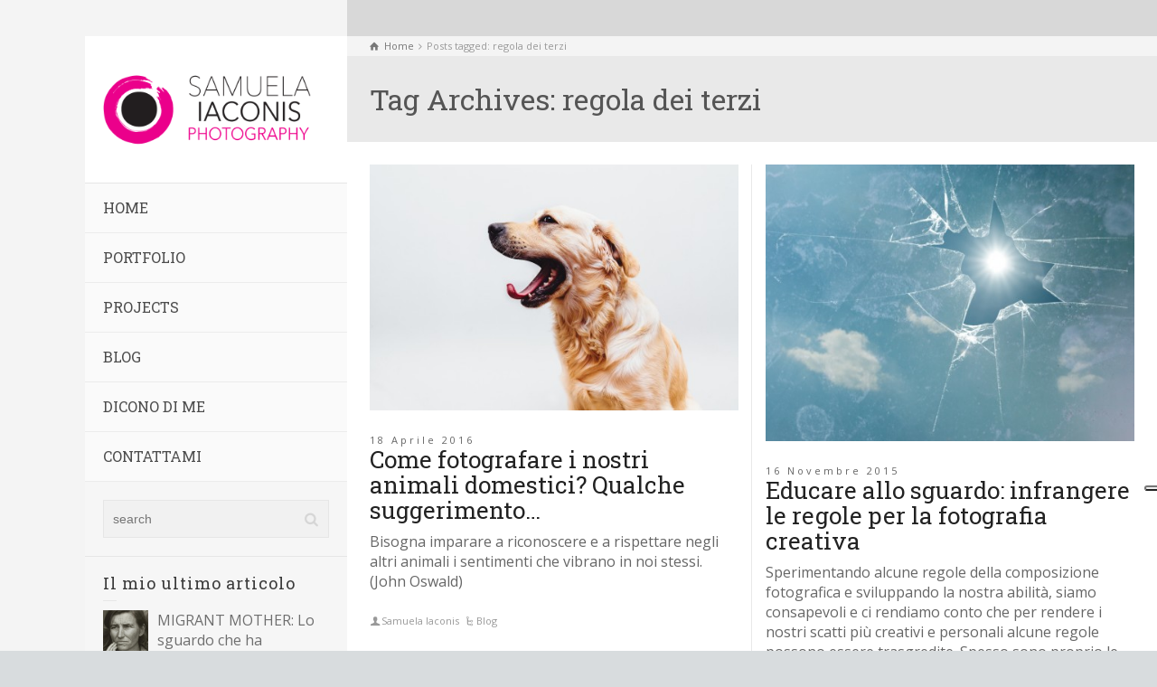

--- FILE ---
content_type: text/html; charset=UTF-8
request_url: https://samuelaiaconis.com/tag/regola-dei-terzi/
body_size: 10903
content:
<!doctype html>
<html lang="it-IT" prefix="og: http://ogp.me/ns#" class="no-js">
<head> 
<meta charset="UTF-8" />  
<meta name="viewport" content="width=device-width, initial-scale=1, maximum-scale=1">
<link rel="icon" type="image/png" href="http://samuelaiaconis.com/wp-content/uploads/2015/09/favicon.png"><link rel="alternate" type="application/rss+xml" title="Samuela Iaconis Fotografia Varese RSS Feed" href="https://samuelaiaconis.com/feed/" />
<link rel="alternate" type="application/atom+xml" title="Samuela Iaconis Fotografia Varese Atom Feed" href="https://samuelaiaconis.com/feed/atom/" />
<link rel="pingback" href="https://samuelaiaconis.com/xmlrpc.php" />
<!--IUB-COOKIE-SKIP-START--><script type="text/javascript">
var _iub = _iub || [];
_iub.csConfiguration = {"askConsentAtCookiePolicyUpdate":true,"ccpaAcknowledgeOnDisplay":true,"ccpaApplies":true,"consentOnContinuedBrowsing":false,"enableCcpa":true,"floatingPreferencesButtonDisplay":"anchored-center-right","invalidateConsentWithoutLog":true,"perPurposeConsent":true,"reloadOnConsent":true,"siteId":283138,"whitelabel":false,"cookiePolicyId":845362,"lang":"it", "banner":{ "acceptButtonColor":"#e90077","acceptButtonDisplay":true,"backgroundOverlay":true,"closeButtonRejects":true,"customizeButtonCaptionColor":"#000000","customizeButtonColor":"#f8f9f8","customizeButtonDisplay":true,"explicitWithdrawal":true,"fontSize":"14px","listPurposes":true,"position":"float-bottom-right","rejectButtonCaptionColor":"#ffffff","rejectButtonColor":"#8c8c8d","rejectButtonDisplay":true,"acceptButtonCaption":"" }};
</script>
<script type="text/javascript" src="//cdn.iubenda.com/cs/ccpa/stub.js"></script>
<script type="text/javascript" src="//cdn.iubenda.com/cs/iubenda_cs.js" charset="UTF-8" async></script>

			<script>
				var iCallback = function() {};
				var _iub = _iub || {};

				if ( typeof _iub.csConfiguration != 'undefined' ) {
					if ( 'callback' in _iub.csConfiguration ) {
						if ( 'onConsentGiven' in _iub.csConfiguration.callback )
							iCallback = _iub.csConfiguration.callback.onConsentGiven;

						_iub.csConfiguration.callback.onConsentGiven = function() {
							iCallback();

							/* separator */
							jQuery('noscript._no_script_iub').each(function (a, b) { var el = jQuery(b); el.after(el.html()); });
						}
					}
				}
			</script><!--IUB-COOKIE-SKIP-END--><title>regola dei terzi Archivi - Samuela Iaconis Fotografia Varese</title>
<!-- Library initialization -->
			<script type="text/javascript">
				var _iub = _iub || { };

				_iub.cons_instructions = _iub.cons_instructions || [ ];
				_iub.cons_instructions.push(
					[ "init", {
							api_key: "FxUWy42oHMiTkEcwZBqyNFI2mT0hMiDP",
							log_level: "error",
							logger: "console",
							sendFromLocalStorageAtLoad: true
						}, function ( ) {
							// console.log( "init callBack" );
						}
					]
				);
			</script>
			<script type="text/javascript" src="//cdn.iubenda.com/cons/iubenda_cons.js" async></script>
            <script data-no-defer="1" data-ezscrex="false" data-cfasync="false" data-pagespeed-no-defer data-cookieconsent="ignore">
                var ctPublicFunctions = {"_ajax_nonce":"1ca741f86b","_rest_nonce":"c0f8af5440","_ajax_url":"\/wp-admin\/admin-ajax.php","_rest_url":"https:\/\/samuelaiaconis.com\/wp-json\/","data__cookies_type":"none","data__ajax_type":"admin_ajax","text__wait_for_decoding":"Decoding the contact data, let us a few seconds to finish. Anti-Spam by CleanTalk","cookiePrefix":"","wprocket_detected":false,"host_url":"samuelaiaconis.com"}
            </script>
        
            <script data-no-defer="1" data-ezscrex="false" data-cfasync="false" data-pagespeed-no-defer data-cookieconsent="ignore">
                var ctPublic = {"_ajax_nonce":"1ca741f86b","settings__forms__check_internal":"1","settings__forms__check_external":"0","settings__forms__search_test":"1","settings__data__bot_detector_enabled":"0","blog_home":"https:\/\/samuelaiaconis.com\/","pixel__setting":"3","pixel__enabled":false,"pixel__url":"https:\/\/moderate8-v4.cleantalk.org\/pixel\/73a6e5ecab467bfc5f71cdf8f9de82d5.gif","data__email_check_before_post":"1","data__email_check_exist_post":"1","data__cookies_type":"none","data__key_is_ok":true,"data__visible_fields_required":true,"wl_brandname":"Anti-Spam by CleanTalk","wl_brandname_short":"CleanTalk","ct_checkjs_key":1448059550,"emailEncoderPassKey":"9ab19fff666f771727867e52592616c8","bot_detector_forms_excluded":"W10=","advancedCacheExists":false,"varnishCacheExists":false,"wc_ajax_add_to_cart":false}
            </script>
        <script type="text/javascript">/*<![CDATA[ */ var html = document.getElementsByTagName("html")[0]; html.className = html.className.replace("no-js", "js"); window.onerror=function(e,f){var body = document.getElementsByTagName("body")[0]; body.className = body.className.replace("rt-loading", ""); var e_file = document.createElement("a");e_file.href = f;console.log( e );console.log( e_file.pathname );}/* ]]>*/</script>

<!-- This site is optimized with the Yoast SEO plugin v9.2.1 - https://yoast.com/wordpress/plugins/seo/ -->
<link rel="canonical" href="https://samuelaiaconis.com/tag/regola-dei-terzi/" />
<link rel="publisher" href="https://plus.google.com/b/107944812668169807631/+SamuelaIaconisFotografiaBisuschio/posts?gmbpt=true&#038;hl=it"/>
<meta property="og:locale" content="it_IT" />
<meta property="og:type" content="object" />
<meta property="og:title" content="regola dei terzi Archivi - Samuela Iaconis Fotografia Varese" />
<meta property="og:url" content="https://samuelaiaconis.com/tag/regola-dei-terzi/" />
<meta property="og:site_name" content="Samuela Iaconis Fotografia Varese" />
<meta name="twitter:card" content="summary" />
<meta name="twitter:title" content="regola dei terzi Archivi - Samuela Iaconis Fotografia Varese" />
<meta name="twitter:site" content="@samuelaiaconis" />
<!-- / Yoast SEO plugin. -->

<link rel='dns-prefetch' href='//fonts.googleapis.com' />
<link rel='dns-prefetch' href='//s.w.org' />
<link rel="alternate" type="application/rss+xml" title="Samuela Iaconis Fotografia Varese &raquo; Feed" href="https://samuelaiaconis.com/feed/" />
<link rel="alternate" type="application/rss+xml" title="Samuela Iaconis Fotografia Varese &raquo; Feed dei commenti" href="https://samuelaiaconis.com/comments/feed/" />
<link rel="alternate" type="application/rss+xml" title="Samuela Iaconis Fotografia Varese &raquo; regola dei terzi Feed del tag" href="https://samuelaiaconis.com/tag/regola-dei-terzi/feed/" />
		<script type="text/javascript">
			window._wpemojiSettings = {"baseUrl":"https:\/\/s.w.org\/images\/core\/emoji\/11\/72x72\/","ext":".png","svgUrl":"https:\/\/s.w.org\/images\/core\/emoji\/11\/svg\/","svgExt":".svg","source":{"concatemoji":"https:\/\/samuelaiaconis.com\/wp-includes\/js\/wp-emoji-release.min.js?ver=4.9.26"}};
			!function(e,a,t){var n,r,o,i=a.createElement("canvas"),p=i.getContext&&i.getContext("2d");function s(e,t){var a=String.fromCharCode;p.clearRect(0,0,i.width,i.height),p.fillText(a.apply(this,e),0,0);e=i.toDataURL();return p.clearRect(0,0,i.width,i.height),p.fillText(a.apply(this,t),0,0),e===i.toDataURL()}function c(e){var t=a.createElement("script");t.src=e,t.defer=t.type="text/javascript",a.getElementsByTagName("head")[0].appendChild(t)}for(o=Array("flag","emoji"),t.supports={everything:!0,everythingExceptFlag:!0},r=0;r<o.length;r++)t.supports[o[r]]=function(e){if(!p||!p.fillText)return!1;switch(p.textBaseline="top",p.font="600 32px Arial",e){case"flag":return s([55356,56826,55356,56819],[55356,56826,8203,55356,56819])?!1:!s([55356,57332,56128,56423,56128,56418,56128,56421,56128,56430,56128,56423,56128,56447],[55356,57332,8203,56128,56423,8203,56128,56418,8203,56128,56421,8203,56128,56430,8203,56128,56423,8203,56128,56447]);case"emoji":return!s([55358,56760,9792,65039],[55358,56760,8203,9792,65039])}return!1}(o[r]),t.supports.everything=t.supports.everything&&t.supports[o[r]],"flag"!==o[r]&&(t.supports.everythingExceptFlag=t.supports.everythingExceptFlag&&t.supports[o[r]]);t.supports.everythingExceptFlag=t.supports.everythingExceptFlag&&!t.supports.flag,t.DOMReady=!1,t.readyCallback=function(){t.DOMReady=!0},t.supports.everything||(n=function(){t.readyCallback()},a.addEventListener?(a.addEventListener("DOMContentLoaded",n,!1),e.addEventListener("load",n,!1)):(e.attachEvent("onload",n),a.attachEvent("onreadystatechange",function(){"complete"===a.readyState&&t.readyCallback()})),(n=t.source||{}).concatemoji?c(n.concatemoji):n.wpemoji&&n.twemoji&&(c(n.twemoji),c(n.wpemoji)))}(window,document,window._wpemojiSettings);
		</script>
		<style type="text/css">
img.wp-smiley,
img.emoji {
	display: inline !important;
	border: none !important;
	box-shadow: none !important;
	height: 1em !important;
	width: 1em !important;
	margin: 0 .07em !important;
	vertical-align: -0.1em !important;
	background: none !important;
	padding: 0 !important;
}
</style>
<link rel='stylesheet' id='ct_public_css-css'  href='https://samuelaiaconis.com/wp-content/plugins/cleantalk-spam-protect/css/cleantalk-public.min.css?ver=6.45' type='text/css' media='all' />
<link rel='stylesheet' id='ct_email_decoder_css-css'  href='https://samuelaiaconis.com/wp-content/plugins/cleantalk-spam-protect/css/cleantalk-email-decoder.min.css?ver=6.45' type='text/css' media='all' />
<link rel='stylesheet' id='contact-form-7-css'  href='https://samuelaiaconis.com/wp-content/plugins/contact-form-7/includes/css/styles.css?ver=5.0.5' type='text/css' media='all' />
<link rel='stylesheet' id='theme-style-all-css'  href='https://samuelaiaconis.com/wp-content/themes/rttheme19/css/layout1/app.min.css?ver=4.9.26' type='text/css' media='all' />
<link rel='stylesheet' id='mediaelement-skin-css'  href='https://samuelaiaconis.com/wp-content/themes/rttheme19/css/mejs-skin.min.css?ver=4.9.26' type='text/css' media='all' />
<link rel='stylesheet' id='fontello-css'  href='https://samuelaiaconis.com/wp-content/themes/rttheme19/css/fontello/css/fontello.css?ver=4.9.26' type='text/css' media='all' />
<link rel='stylesheet' id='jackbox-css'  href='https://samuelaiaconis.com/wp-content/themes/rttheme19/js/lightbox/css/jackbox.min.css?ver=4.9.26' type='text/css' media='all' />
<!--[if IE 9]>
<link rel='stylesheet' id='theme-ie9-css'  href='https://samuelaiaconis.com/wp-content/themes/rttheme19/css/ie9.min.css?ver=4.9.26' type='text/css' media='all' />
<![endif]-->
<link rel='stylesheet' id='theme-style-css'  href='https://samuelaiaconis.com/wp-content/themes/rttheme19/style.css?ver=4.9.26' type='text/css' media='all' />
<link rel='stylesheet' id='theme-dynamic-css'  href='https://samuelaiaconis.com/wp-content/uploads/rttheme19/dynamic-style.css?ver=220409121619' type='text/css' media='all' />
<link rel='stylesheet' id='rt-google-fonts-css'  href='//fonts.googleapis.com/css?family=Roboto+Slab%3Aregular%7COpen+Sans%3Aregular&#038;subset=greek-ext%2Ccyrillic%2Cvietnamese%2Clatin%2Cgreek%2Ccyrillic-ext%2Cdevanagari&#038;ver=4.9.26' type='text/css' media='all' />
<script type='text/javascript' data-pagespeed-no-defer src='https://samuelaiaconis.com/wp-content/plugins/cleantalk-spam-protect/js/apbct-public-bundle.min.js?ver=6.45'></script>
<script type='text/javascript' src='https://samuelaiaconis.com/wp-includes/js/jquery/jquery.js?ver=1.12.4'></script>
<script type='text/javascript' src='https://samuelaiaconis.com/wp-includes/js/jquery/jquery-migrate.min.js?ver=1.4.1'></script>
<script type='text/javascript'>
var mejsL10n = {"language":"it","strings":{"mejs.install-flash":"Stai usando un browser che non ha Flash player abilitato o installato. Attiva il tuo plugin Flash player o scarica l'ultima versione da https:\/\/get.adobe.com\/flashplayer\/","mejs.fullscreen-off":"Disattiva lo schermo intero","mejs.fullscreen-on":"Vai a tutto schermo","mejs.download-video":"Scarica il video","mejs.fullscreen":"Schermo intero","mejs.time-jump-forward":["Vai avanti di 1 secondo","Salta in avanti di %1 secondi"],"mejs.loop":"Attiva\/disattiva la riproduzione automatica","mejs.play":"Play","mejs.pause":"Pausa","mejs.close":"Chiudi","mejs.time-slider":"Time Slider","mejs.time-help-text":"Usa i tasti freccia sinistra\/destra per avanzare di un secondo, su\/gi\u00f9 per avanzare di 10 secondi.","mejs.time-skip-back":["Torna indietro di 1 secondo","Vai indietro di %1 secondi"],"mejs.captions-subtitles":"Didascalie\/Sottotitoli","mejs.captions-chapters":"Capitoli","mejs.none":"Nessuna","mejs.mute-toggle":"Cambia il muto","mejs.volume-help-text":"Usa i tasti freccia su\/gi\u00f9 per aumentare o diminuire il volume.","mejs.unmute":"Togli il muto","mejs.mute":"Muto","mejs.volume-slider":"Cursore del volume","mejs.video-player":"Video Player","mejs.audio-player":"Audio Player","mejs.ad-skip":"Salta pubblicit\u00e0","mejs.ad-skip-info":["Salta in 1 secondo","Salta in %1 secondi"],"mejs.source-chooser":"Scelta sorgente","mejs.stop":"Stop","mejs.speed-rate":"Velocit\u00e0 di riproduzione","mejs.live-broadcast":"Diretta streaming","mejs.afrikaans":"Afrikaans","mejs.albanian":"Albanese","mejs.arabic":"Arabo","mejs.belarusian":"Bielorusso","mejs.bulgarian":"Bulgaro","mejs.catalan":"Catalano","mejs.chinese":"Cinese","mejs.chinese-simplified":"Cinese (semplificato)","mejs.chinese-traditional":"Cinese (tradizionale)","mejs.croatian":"Croato","mejs.czech":"Ceco","mejs.danish":"Danese","mejs.dutch":"Olandese","mejs.english":"Inglese","mejs.estonian":"Estone","mejs.filipino":"Filippino","mejs.finnish":"Finlandese","mejs.french":"Francese","mejs.galician":"Galician","mejs.german":"Tedesco","mejs.greek":"Greco","mejs.haitian-creole":"Haitian Creole","mejs.hebrew":"Ebraico","mejs.hindi":"Hindi","mejs.hungarian":"Ungherese","mejs.icelandic":"Icelandic","mejs.indonesian":"Indonesiano","mejs.irish":"Irish","mejs.italian":"Italiano","mejs.japanese":"Giapponese","mejs.korean":"Coreano","mejs.latvian":"Lettone","mejs.lithuanian":"Lituano","mejs.macedonian":"Macedone","mejs.malay":"Malese","mejs.maltese":"Maltese","mejs.norwegian":"Norvegese","mejs.persian":"Persiano","mejs.polish":"Polacco","mejs.portuguese":"Portoghese","mejs.romanian":"Romeno","mejs.russian":"Russo","mejs.serbian":"Serbo","mejs.slovak":"Slovak","mejs.slovenian":"Sloveno","mejs.spanish":"Spagnolo","mejs.swahili":"Swahili","mejs.swedish":"Svedese","mejs.tagalog":"Tagalog","mejs.thai":"Thailandese","mejs.turkish":"Turco","mejs.ukrainian":"Ucraino","mejs.vietnamese":"Vietnamita","mejs.welsh":"Gallese","mejs.yiddish":"Yiddish"}};
</script>
<script type='text/javascript' src='https://samuelaiaconis.com/wp-includes/js/mediaelement/mediaelement-and-player.min.js?ver=4.2.6-78496d1'></script>
<script type='text/javascript' src='https://samuelaiaconis.com/wp-includes/js/mediaelement/mediaelement-migrate.min.js?ver=4.9.26'></script>
<script type='text/javascript'>
/* <![CDATA[ */
var _wpmejsSettings = {"pluginPath":"\/wp-includes\/js\/mediaelement\/","classPrefix":"mejs-","stretching":"responsive"};
/* ]]> */
</script>
<link rel='https://api.w.org/' href='https://samuelaiaconis.com/wp-json/' />
<link rel="EditURI" type="application/rsd+xml" title="RSD" href="https://samuelaiaconis.com/xmlrpc.php?rsd" />
<link rel="wlwmanifest" type="application/wlwmanifest+xml" href="https://samuelaiaconis.com/wp-includes/wlwmanifest.xml" /> 
<meta name="generator" content="WordPress 4.9.26" />

<!--[if lt IE 9]><script src="https://samuelaiaconis.com/wp-content/themes/rttheme19/js/html5shiv.min.js"></script><![endif]-->
<!--[if gte IE 9]> <style type="text/css"> .gradient { filter: none; } </style> <![endif]-->
<meta name="generator" content="Powered by WPBakery Page Builder - drag and drop page builder for WordPress."/>
<!--[if lte IE 9]><link rel="stylesheet" type="text/css" href="https://samuelaiaconis.com/wp-content/plugins/js_composer/assets/css/vc_lte_ie9.min.css" media="screen"><![endif]--><link rel="icon" href="https://samuelaiaconis.com/wp-content/uploads/2015/09/cropped-Samuela_Iaconis_Photo_Varese-32x32.png" sizes="32x32" />
<link rel="icon" href="https://samuelaiaconis.com/wp-content/uploads/2015/09/cropped-Samuela_Iaconis_Photo_Varese-192x192.png" sizes="192x192" />
<link rel="apple-touch-icon-precomposed" href="https://samuelaiaconis.com/wp-content/uploads/2015/09/cropped-Samuela_Iaconis_Photo_Varese-180x180.png" />
<meta name="msapplication-TileImage" content="https://samuelaiaconis.com/wp-content/uploads/2015/09/cropped-Samuela_Iaconis_Photo_Varese-270x270.png" />
<noscript><style type="text/css"> .wpb_animate_when_almost_visible { opacity: 1; }</style></noscript><script>
  (function(i,s,o,g,r,a,m){i['GoogleAnalyticsObject']=r;i[r]=i[r]||function(){
  (i[r].q=i[r].q||[]).push(arguments)},i[r].l=1*new Date();a=s.createElement(o),
  m=s.getElementsByTagName(o)[0];a.async=1;a.src=g;m.parentNode.insertBefore(a,m)
  })(window,document,'script','//www.google-analytics.com/analytics.js','ga');

  ga('create', 'UA-27649809-1', 'auto');
  ga('set', 'anonymizeIp', true);
  ga('send', 'pageview');

</script>
</head>
<body class="archive tag tag-regola-dei-terzi tag-250  layout1 wpb-js-composer js-comp-ver-5.4.5 vc_responsive">
<div class="go-to-top icon-up-open"></div>
<!-- loader -->
<div id="loader-wrapper"><div id="loader"></div></div>
<!-- / #loader -->

<!-- background wrapper -->
<div id="container">   
 
	
	<!-- left side -->
			

	<div id="left_side" class="fixed_position scroll classic active " data-parallax-effect="1">
		<!-- left side background --><div class="left-side-background-holder"><div class="left-side-background"></div></div>


				
		<!-- side contents -->
		<div id="side_content" data-position-y="0">

			
			<!-- logo -->
			<div id="logo" class="site-logo">
				 <a href="https://samuelaiaconis.com" title="Samuela Iaconis Fotografia Varese"><img src="http://samuelaiaconis.com/wp-content/uploads/2015/09/Samuela_Iaconis_Photography.png" alt="Samuela Iaconis Fotografia Varese" /></a> 		
			</div><!-- / end #logo -->

			
			<!-- navigation holder -->
			<div class="navigation_holder side-element">

					<!-- Main Navigation --> 
						<ul id="navigation" class="menu"><li id='menu-item-16788'  class="menu-item menu-item-type-post_type menu-item-object-page menu-item-home" data-depth='0'><a  title="Home Page" href="https://samuelaiaconis.com/">HOME</a> </li>
<li id='menu-item-16271'  class="menu-item menu-item-type-post_type menu-item-object-page" data-depth='0'><a  title="Portfolio" href="https://samuelaiaconis.com/servizi-fotografici-a-varese/">PORTFOLIO</a> </li>
<li id='menu-item-16011'  class="menu-item menu-item-type-taxonomy menu-item-object-category menu-item-has-children" data-depth='0'><a  title="PROJECTS" href="https://samuelaiaconis.com/category/projects/">PROJECTS</a> 
<ul class="sub-menu">
<li id='menu-item-2289'  class="menu-item menu-item-type-post_type menu-item-object-post" data-depth='1'><a  href="https://samuelaiaconis.com/alice-in-acidland/">Alice in acidland</a> </li>
<li id='menu-item-2290'  class="menu-item menu-item-type-post_type menu-item-object-post" data-depth='1'><a  href="https://samuelaiaconis.com/arbeit-macht-frei/">Arbeit macht frei.</a> </li>
<li id='menu-item-2291'  class="menu-item menu-item-type-post_type menu-item-object-post" data-depth='1'><a  href="https://samuelaiaconis.com/randagi-incidenti-abbandoni/">Randagi incidenti abbandoni</a> </li>
<li id='menu-item-2292'  class="menu-item menu-item-type-post_type menu-item-object-post" data-depth='1'><a  href="https://samuelaiaconis.com/once-upon-a-time-foto-splatter-delle-favole/">Once upon a time…</a> </li>
<li id='menu-item-2293'  class="menu-item menu-item-type-post_type menu-item-object-post" data-depth='1'><a  href="https://samuelaiaconis.com/visione-surrogata-della-realta/">Visione surrogata della realtà</a> </li>
</ul>
</li>
<li id='menu-item-16826'  class="menu-item menu-item-type-post_type menu-item-object-page current_page_parent" data-depth='0'><a  title="Blog" href="https://samuelaiaconis.com/blog-fotografia/">BLOG</a> </li>
<li id='menu-item-16787'  class="menu-item menu-item-type-post_type menu-item-object-page" data-depth='0'><a  title="Dicono di me" href="https://samuelaiaconis.com/fotografo-a-varese-samuela-iaconis/">DICONO DI ME</a> </li>
<li id='menu-item-16295'  class="menu-item menu-item-type-post_type menu-item-object-page" data-depth='0'><a  title="Contattami" href="https://samuelaiaconis.com/contattami/">CONTATTAMI</a> </li>
</ul>    
					<!-- / end #navigation --> 
					
			</div><!-- / end .navigation_holder -->
	
			<div id="tools" class="widgets_holder side-element sidebar-widgets"><div class="widget widget_search"><form method="get"  action="https://samuelaiaconis.com/"  class="wp-search-form rt_form">
	<ul>
		<li><input type="text" class='search showtextback' placeholder="search" name="s" /><span class="icon-search-1"></span></li>
	</ul>
	<label class="apbct_special_field" id="apbct_label_id94434" for="apbct__email_id__search_form_94434">94434</label><input 
        id="apbct__email_id__search_form_94434" 
        class="apbct_special_field apbct__email_id__search_form"
        autocomplete="off" 
        name="apbct__email_id__search_form_94434"  
        type="text" 
        value="94434" 
        size="30" 
        apbct_event_id="94434"
        maxlength="200" 
    /><input 
        id="apbct_submit_id__search_form_94434" 
        class="apbct_special_field apbct__email_id__search_form"
        name="apbct_submit_id__search_form_94434"  
        type="submit" 
        size="30" 
        maxlength="200" 
        value="94434" 
    /></form></div></div>
            <!-- widgets holder -->
            <div class="widgets_holder side-element sidebar-widgets">
    			<div class="widget widget_latest_posts"><h5>Il mio ultimo articolo</h5>
				<div>
					<img src="https://samuelaiaconis.com/wp-content/uploads/2024/05/migrant-mother-copertina-50x50.png" alt="" class="post-thumb" />
						<a class="title" href="https://samuelaiaconis.com/migrant-mother-lo-sguardo-che-ha-commosso-il-mondo/" title="MIGRANT MOTHER: Lo sguardo che ha commosso il mondo" rel="bookmark">MIGRANT MOTHER: Lo sguardo che ha commosso il mondo</a>
						<span class="meta">11 Maggio 2024</span>
					<p>"Migrant Mother", scattata da Dorothea Lange nel 1936, è una delle fotografie più iconiche e potenti...</p>
				</div>
			</div>            </div><!-- / end .widgets_holder -->

			

		</div><!-- / end #side_content -->


 	</div><!-- / end #left_side -->



	<!-- right side -->
	<div id="right_side" data-scrool-top="">

		<div id="top_bar" class="clearfix">

			<!-- top bar -->
			
				<div class="top_bar_container">    

		 			<!-- mobile logo -->
					<div id="mobile-logo" class="site-logo">

						<!-- mobile menu button -->
						<div class="mobile-menu-button icon-menu"></div>

						<!-- logo holder -->
						<div class="logo-holder">
							 <a href="https://samuelaiaconis.com" title="Samuela Iaconis Fotografia Varese"><img src="http://samuelaiaconis.com/wp-content/uploads/2015/09/Samuela_Iaconis_Photography.png" alt="Samuela Iaconis Fotografia Varese" /></a> 						</div><!-- / end .logo-holder -->
					</div><!-- / end #mobile-logo -->


				</div><!-- / end div .top_bar_container -->    
			
		</div><!-- / end section #top_bar -->    

		<!-- main contents -->
		<div id="main_content">

		
<div class="content_row row sub_page_header fullwidth" style="background-color: rgba(255, 255, 255, 0.42);">
	
	<div class="content_row_wrapper  default" ><div class="col col-sm-12"><div class="breadcrumb"><div itemscope itemtype="http://data-vocabulary.org/Breadcrumb"><a class="icon-home" href="https://samuelaiaconis.com" itemprop="url"><span itemprop="title" title="Samuela Iaconis Fotografia Varese">Home</span></a> <span class="icon-angle-right"></span> 
<div itemscope itemprop="child" itemtype="http://data-vocabulary.org/Breadcrumb">
							<meta itemprop="name" content="Come fotografare i nostri animali domestici? Qualche suggerimento&#8230;">
							<meta itemprop="url" content="https://samuelaiaconis.com/come-fotografare-i-nostri-animali-domestici-qualche-suggerimento/">
							<span itemprop="title" title="Posts tagged: regola dei terzi">Posts tagged: regola dei terzi</span>
						</div></div></div><section class="page-title"><h1>Tag Archives: regola dei terzi</h1></section></div></div>
</div>

		<div  class="content_row default-style no-composer overlap default"><div class="content_row_wrapper clearfix "><div class="col col-sm-12 col-xs-12 ">
				
						

	
<div id="blog-dynamicID-940890" class="blog_list clearfix border_grid fixed_heights" data-column-width="2">
<div class="row clearfix">
<div class="col col-sm-6">
 

<!-- blog box-->
<article class="loop post-17812 post type-post status-publish format-standard has-post-thumbnail hentry category-blog tag-fotografare-animali-domestici tag-punto-di-vista tag-regola-dei-terzi" id="post-17812">
		
	
	
	<section class="featured_image featured_media">

		
				<a href="https://samuelaiaconis.com/come-fotografare-i-nostri-animali-domestici-qualche-suggerimento/" title="Come fotografare i nostri animali domestici? Qualche suggerimento&#8230;" class="featured_image imgeffect link"><img src="https://samuelaiaconis.com/wp-content/uploads/2016/04/cane-490x327.jpg" alt="Fotografare animali domestici" class="" /></a>

			
	</section> 
	

	<section class="date">18 Aprile 2016</section> 
	<section class="text">

		<!-- blog headline-->
		<h2><a href="https://samuelaiaconis.com/come-fotografare-i-nostri-animali-domestici-qualche-suggerimento/" rel="bookmark">Come fotografare i nostri animali domestici? Qualche suggerimento&#8230;</a></h2> 
			

		<p>Bisogna imparare a riconoscere e a rispettare negli altri animali i sentimenti che vibrano in noi stessi.<br />
(John Oswald)</p>

				<!-- meta data -->
		<div class="post_data">
			
						<!-- user -->                                     
			<span class="icon-user user margin-right20"><a href="https://samuelaiaconis.com/author/admin/" title="Articoli scritti da: Samuela Iaconis" rel="author">Samuela Iaconis</a></span>
							
						<!-- categories -->
			<span class="icon-flow-cascade categories"><a href="https://samuelaiaconis.com/category/blog/" rel="category tag">Blog</a></span>
			
			
			
		</div><!-- / end div  .post_data -->
	
			<meta itemprop="name" content="Come fotografare i nostri animali domestici? Qualche suggerimento&#8230;">
			<meta itemprop="datePublished" content="18 Aprile 2016">
			<meta itemprop="url" content="https://samuelaiaconis.com/come-fotografare-i-nostri-animali-domestici-qualche-suggerimento/">
			<meta itemprop="image" content="https://samuelaiaconis.com/wp-content/uploads/2016/04/cane.jpg">
			<meta itemprop="author" content="Samuela Iaconis">
		
	</section> 

</article> 
<!-- / blog box-->
</div>
<div class="col col-sm-6">
 

<!-- blog box-->
<article class="loop post-16878 post type-post status-publish format-standard has-post-thumbnail hentry category-blog tag-creativita tag-decadrage tag-disinquadrature tag-fotografia tag-regola-dei-terzi tag-sguardo" id="post-16878">
		
	
	
	<section class="featured_image featured_media">

		
				<a href="https://samuelaiaconis.com/fotografia-creativa-educare-allo-sguardo/" title="Educare allo sguardo: infrangere le regole per la fotografia creativa" class="featured_image imgeffect link"><img src="https://samuelaiaconis.com/wp-content/uploads/2015/10/broken-549087_1920-490x368.jpg" alt="" class="" /></a>

			
	</section> 
	

	<section class="date">16 Novembre 2015</section> 
	<section class="text">

		<!-- blog headline-->
		<h2><a href="https://samuelaiaconis.com/fotografia-creativa-educare-allo-sguardo/" rel="bookmark">Educare allo sguardo: infrangere le regole per la fotografia creativa</a></h2> 
			

		<p>Sperimentando alcune regole della composizione fotografica e sviluppando la nostra abilità, siamo consapevoli e ci rendiamo conto che per rendere i nostri scatti più creativi e personali alcune regole possono essere trasgredite. Spesso sono proprio le grandi fotografie ad infrangere i canoni compositivi. </p>

				<!-- meta data -->
		<div class="post_data">
			
						<!-- user -->                                     
			<span class="icon-user user margin-right20"><a href="https://samuelaiaconis.com/author/admin/" title="Articoli scritti da: Samuela Iaconis" rel="author">Samuela Iaconis</a></span>
							
						<!-- categories -->
			<span class="icon-flow-cascade categories"><a href="https://samuelaiaconis.com/category/blog/" rel="category tag">Blog</a></span>
			
			
			
		</div><!-- / end div  .post_data -->
	
			<meta itemprop="name" content="Educare allo sguardo: infrangere le regole per la fotografia creativa">
			<meta itemprop="datePublished" content="16 Novembre 2015">
			<meta itemprop="url" content="https://samuelaiaconis.com/fotografia-creativa-educare-allo-sguardo/">
			<meta itemprop="image" content="https://samuelaiaconis.com/wp-content/uploads/2015/10/broken-549087_1920.jpg">
			<meta itemprop="author" content="Samuela Iaconis">
		
	</section> 

</article> 
<!-- / blog box-->
</div>
</div>
<div class="row clearfix">
<div class="col col-sm-6">
 

<!-- blog box-->
<article class="loop post-16836 post type-post status-publish format-standard has-post-thumbnail hentry category-blog tag-punti-focali tag-regola-dei-terzi" id="post-16836">
		
	
	
	<section class="featured_image featured_media">

		
				<a href="https://samuelaiaconis.com/la-regola-dei-terzi-educare-allo-sguardo/" title="Educare alla sguardo. Creazione di un immagine vincente: la regola dei terzi." class="featured_image imgeffect link"><img src="https://samuelaiaconis.com/wp-content/uploads/2015/10/children-593313_1920-e1446718552887-490x327.jpg" alt="" class="" /></a>

			
	</section> 
	

	<section class="date">5 Novembre 2015</section> 
	<section class="text">

		<!-- blog headline-->
		<h2><a href="https://samuelaiaconis.com/la-regola-dei-terzi-educare-allo-sguardo/" rel="bookmark">Educare alla sguardo. Creazione di un immagine vincente: la regola dei terzi.</a></h2> 
			

		<p>La regola dei terzi è un trucco di composizione fotografica e pittorica utilizzata per rendere un&#8217;immagine più armonica e personale.<br />
Di cosa si tratta?</p>

				<!-- meta data -->
		<div class="post_data">
			
						<!-- user -->                                     
			<span class="icon-user user margin-right20"><a href="https://samuelaiaconis.com/author/admin/" title="Articoli scritti da: Samuela Iaconis" rel="author">Samuela Iaconis</a></span>
							
						<!-- categories -->
			<span class="icon-flow-cascade categories"><a href="https://samuelaiaconis.com/category/blog/" rel="category tag">Blog</a></span>
			
			
			
		</div><!-- / end div  .post_data -->
	
			<meta itemprop="name" content="Educare alla sguardo. Creazione di un immagine vincente: la regola dei terzi.">
			<meta itemprop="datePublished" content="5 Novembre 2015">
			<meta itemprop="url" content="https://samuelaiaconis.com/la-regola-dei-terzi-educare-allo-sguardo/">
			<meta itemprop="image" content="https://samuelaiaconis.com/wp-content/uploads/2015/10/children-593313_1920-e1446718552887.jpg">
			<meta itemprop="author" content="Samuela Iaconis">
		
	</section> 

</article> 
<!-- / blog box-->
</div>
</div>
</div>
<div class="paging_wrapper margin-t30 margin-b30"></div>

		

</div></div></div>
</div><!-- / end #main_content -->

<!-- footer -->
<footer id="footer" class="clearfix footer" data-footer="fixed_footer">
	<section class="footer_widgets content_row row clearfix footer border_grid fixed_heights footer_contents default"><div class="content_row_wrapper default clearfix"><div id="footer-column-1" class="col col-sm-4 widgets_holder"><div class="footer_widget widget widget_text"><h5>Samuela Iaconis</h5>			<div class="textwidget"><p><span style="font-size: 10pt;"><strong>Samuela Iaconis Fotografia a Varese</strong><br />
<strong>eMail |</strong> <a href="mailto:in**@sa************.com" data-original-string="A3l2tITuGsvphz3zB7nKoA==f81L37BGHeb9LbvGX4eqJI3uxfgEuDVMMb6CX0RyXXCHIc=" title="This contact has been encoded by Anti-Spam by CleanTalk. Click to decode. To finish the decoding make sure that JavaScript is enabled in your browser." target="_blank" rel="noopener">info@samuelaiaconis . com</a><br />
</span><br />
<span style="font-size: 10pt;">Tutti i diritti riservati © 2022<br />
RIENZI BIZ S.R.L. | P.IVA/CF: 03830070128<br />
</span></p>
<p><span style="font-size: 10pt;"><em>MadInItaly by </em><a href="https://www.rienzicomunica.com" target="_blank" rel="noopener"><em>Rienzi Comunica Siti web Varese</em></a></span></p>
</div>
		</div></div><div id="footer-column-2" class="col col-sm-4 widgets_holder"><div class="footer_widget widget widget_popular_posts"><h5>Dal Blog</h5>
				<div>
					<img src="https://samuelaiaconis.com/wp-content/uploads/2015/02/lens-637558_1280-50x50.jpg" alt="" class="post-thumb" />
						<a class="title" href="https://samuelaiaconis.com/educazione-allo-sguardo-creare-un-immagine/" title="Educare allo sguardo: iniziamo a creare un&#8217;immagine" rel="bookmark">Educare allo sguardo: iniziamo a creare un&#8217;immagine</a>
						<span class="meta">16 Giugno 2015  | <span class="comment_number"><span class="icon-comment-empty"></span><a href="https://samuelaiaconis.com/educazione-allo-sguardo-creare-un-immagine/#respond" title="1 Comment" class="comment_link">1</a></span></span>
					
				</div>
			
				<div>
					<img src="https://samuelaiaconis.com/wp-content/uploads/2015/10/broken-549087_1920-50x50.jpg" alt="" class="post-thumb" />
						<a class="title" href="https://samuelaiaconis.com/fotografia-creativa-educare-allo-sguardo/" title="Educare allo sguardo: infrangere le regole per la fotografia creativa" rel="bookmark">Educare allo sguardo: infrangere le regole per la fotografia creativa</a>
						<span class="meta">16 Novembre 2015  | <span class="comment_number"><span class="icon-comment-empty"></span><a href="https://samuelaiaconis.com/educazione-allo-sguardo-creare-un-immagine/#respond" title="1 Comment" class="comment_link">1</a></span></span>
					
				</div>
			
				<div>
					<img src="https://samuelaiaconis.com/wp-content/uploads/2017/01/copertina-50x50.jpg" alt="occhio fotografico" class="post-thumb" />
						<a class="title" href="https://samuelaiaconis.com/sviluppare-un-buon-occhio-fotografico/" title="Come sviluppare un &#8220;buon occhio fotografico&#8221;?" rel="bookmark">Come sviluppare un &#8220;buon occhio fotografico&#8221;?</a>
						<span class="meta">19 Gennaio 2017  | <span class="comment_number"><span class="icon-comment-empty"></span><a href="https://samuelaiaconis.com/educazione-allo-sguardo-creare-un-immagine/#respond" title="1 Comment" class="comment_link">1</a></span></span>
					
				</div>
			</div></div><div id="footer-column-3" class="col col-sm-4 widgets_holder"><div class="widget_text footer_widget widget widget_custom_html"><div class="textwidget custom-html-widget"><h5>
Seguimi
</h5></div></div><div class="footer_widget widget widget_social_media_icons"><ul class="social_media"><li class="mail"><a class="icon-mail" target="_self" href="mailto:info@samuelaiaconis.com" title="Email"><span>EmailMe</span></a></li><li class="facebook"><a class="icon-facebook" target="_self" href="https://www.facebook.com/samuelaiaconis.fotografia" title="Facebook"><span>facebook</span></a></li><li class="linkedin"><a class="icon-linkedin" target="_self" href="https://www.linkedin.com/pub/samuela-iaconis/b4/b09/652" title="Linkedin"><span>LinkedIn</span></a></li><li class="instagram"><a class="icon-instagram" target="_self" href="https://instagram.com/samuelaiaconis/" title="Instagram"><span>Instagram</span></a></li></ul></div><div class="widget_text footer_widget widget widget_custom_html"><div class="textwidget custom-html-widget"> <a href="https://www.iubenda.com/privacy-policy/845362" class="iubenda-black no-brand iubenda-embed " title="Privacy Policy">Privacy Policy</a> <script type="text/javascript">(function (w,d) {var loader = function () {var s = d.createElement("script"), tag = d.getElementsByTagName("script")[0]; s.src="https://cdn.iubenda.com/iubenda.js"; tag.parentNode.insertBefore(s,tag);}; if(w.addEventListener){w.addEventListener("load", loader, false);}else if(w.attachEvent){w.attachEvent("onload", loader);}else{w.onload = loader;}})(window, document);</script> 

 <a href="https://www.iubenda.com/privacy-policy/845362/cookie-policy" class="iubenda-black no-brand iubenda-embed " title="Cookie Policy">Cookie Policy</a> <script type="text/javascript">(function (w,d) {var loader = function () {var s = d.createElement("script"), tag = d.getElementsByTagName("script")[0]; s.src="https://cdn.iubenda.com/iubenda.js"; tag.parentNode.insertBefore(s,tag);}; if(w.addEventListener){w.addEventListener("load", loader, false);}else if(w.attachEvent){w.attachEvent("onload", loader);}else{w.onload = loader;}})(window, document);</script> </div></div></div></div></section><div class="content_row row clearfix footer_contents footer_info_bar default"><div class="content_row_wrapper default clearfix"><div class="col col-sm-12"><div class="copyright "></div></div></div></div></footer><!-- / end #footer -->
</div><!-- / end #right_side -->
</div><!-- / end #container --> 
<img alt="Cleantalk Pixel" title="Cleantalk Pixel" id="apbct_pixel" style="display: none;" src="https://moderate8-v4.cleantalk.org/pixel/73a6e5ecab467bfc5f71cdf8f9de82d5.gif"><script type='text/javascript'>
/* <![CDATA[ */
var wpcf7 = {"apiSettings":{"root":"https:\/\/samuelaiaconis.com\/wp-json\/contact-form-7\/v1","namespace":"contact-form-7\/v1"},"recaptcha":{"messages":{"empty":"Per favore dimostra che non sei un robot."}}};
/* ]]> */
</script>
<script type='text/javascript' src='https://samuelaiaconis.com/wp-content/plugins/contact-form-7/includes/js/scripts.js?ver=5.0.5'></script>
<script type='text/javascript'>
/* <![CDATA[ */
var iubForms = {"wpcf7":{"2233":{"form":{"map":{"subject":{"email":"your-email","full_name":"your-name"},"preferences":{"informativa_generale":"form"},"exclude":["your-subject","your-message"]}},"consent":{"legal_notices":[{"identifier":"privacy_policy"},{"identifier":"cookie_policy"}]}}}};
/* ]]> */
</script>
<script type='text/javascript' src='https://samuelaiaconis.com/wp-content/plugins/iubenda-cookie-law-solution/js/frontend.js?ver=2.5.91'></script>
<script type='text/javascript' src='https://samuelaiaconis.com/wp-content/themes/rttheme19/js/lightbox/js/jackbox-packed.min.js?ver=4.9.26'></script>
<script type='text/javascript'>
/* <![CDATA[ */
var rt_theme_params = {"ajax_url":"https:\/\/samuelaiaconis.com\/wp-admin\/admin-ajax.php","rttheme_template_dir":"https:\/\/samuelaiaconis.com\/wp-content\/themes\/rttheme19","popup_blocker_message":"Please disable your pop-up blocker and click the \"Open\" link again.","wpml_lang":null,"theme_slug":"rttheme19"};
/* ]]> */
</script>
<script type='text/javascript' src='https://samuelaiaconis.com/wp-content/themes/rttheme19/js/app.min.js?ver=4.9.26'></script>
<script type='text/javascript' src='https://samuelaiaconis.com/wp-includes/js/wp-embed.min.js?ver=4.9.26'></script>
</body>
</html>

--- FILE ---
content_type: text/css
request_url: https://samuelaiaconis.com/wp-content/plugins/cleantalk-spam-protect/css/cleantalk-email-decoder.min.css?ver=6.45
body_size: 559
content:
.apbct-ee-blur_email-text,.apbct-email-encoder{position:relative}.apbct-email-encoder-popup{width:30vw;min-width:400px;font-size:16px}.apbct-email-encoder--popup-header{font-size:16px;color:#333}.apbct-email-encoder-elements_center{display:flex;flex-direction:column;justify-content:center;align-items:center;font-size:16px;color:#000}.top-margin-long{margin-top:5px}.apbct-email-encoder-select-whole-email{-webkit-user-select:all;user-select:all}.apbct-ee-blur-group br,.apbct-email-encoder br{display:none!important;visibility:hidden!important}.apbct-email-encoder-got-it-button{all:unset;margin-top:10px;padding:5px 10px;border-radius:5px;background-color:#333;color:#fff;cursor:pointer;transition:background-color .3s}.apbct-ee-blur{display:inline-block;position:absolute;background:rgba(255,255,255,.3);border-radius:15px;backdrop-filter:blur(1.5px);height:110%}.apbct-ee-blur-group{position:relative}.apbct-ee-static-blur{display:inherit}.apbct-ee-animate-blur{display:none}.apbct-ee-blur_rectangle-init{width:80%;left:10%}.apbct-ee-blur_animate-init{animation:apbct-resize-init 2s forwards}@keyframes apbct-resize-init{0%{width:80%;left:10%}100%{left:50%;width:0%}}.apbct-ee-blur_rectangle-soft{width:70%;left:15%;border-radius:0}.apbct-ee-blur_animate-soft{animation:apbct-resize-soft 2s forwards}@keyframes apbct-resize-soft{0%{width:70%;left:15%}100%{left:50%;width:0%}}.apbct-ee-blur_rectangle-hard{width:60%;left:20%;border-radius:0}.apbct-ee-blur_animate-hard{animation:apbct-resize-hard 2s forwards}.apbct_dog_one,.apbct_dog_three,.apbct_dog_two{animation-duration:1.5s;animation-iteration-count:infinite;animation-name:apbct_dog}@keyframes apbct-resize-hard{0%{width:60%;left:20%}100%{left:50%;width:0%}}.apbct-ee-animation-wrapper{display:flex;height:60px;justify-content:center;font-size:16px;align-items:center}.apbct_dog{margin:0 5px;color:transparent;text-shadow:0 0 2px #aaa}.apbct_dog_one{animation-delay:0s}.apbct_dog_two{animation-delay:.5s}.apbct_dog_three{animation-delay:1s}@keyframes apbct_dog{0%,100%,75%{scale:100%;color:transparent;text-shadow:0 0 2px #aaa}25%{scale:200%;color:unset;text-shadow:unset}}

--- FILE ---
content_type: text/css
request_url: https://samuelaiaconis.com/wp-content/themes/rttheme19/style.css?ver=4.9.26
body_size: 149
content:
/*
File Name: style.css
Theme Name:  Samuela Iaconis Theme
Author: Rienzi Comunica
Version: 1.8
Author URI: http://rienzicomunica.com
Theme URI: http://rienzicomunica.com
Description:   Theme designed by Rienzi Comunica Varese - <a href="http://www.rienzicomunica.com">Rienzi Comunica</a>
License: GNU General Public License
License URI: /Licensing/gpl.txt
*/


/*
	EDIT /css/style.css for the theme stlye
*/



--- FILE ---
content_type: application/javascript
request_url: https://samuelaiaconis.com/wp-content/themes/rttheme19/js/lightbox/js/jackbox-packed.min.js?ver=4.9.26
body_size: 18585
content:
(function(c){var M=function(a){a=c.extend(c.Event(a),function(){for(var a={},z=c.address.parameterNames(),d=0,e=z.length;d<e;d++)a[z[d]]=c.address.parameter(z[d]);return{value:c.address.value(),path:c.address.path(),pathNames:c.address.pathNames(),parameterNames:z,parameters:a,queryString:c.address.queryString()}}.call(c.address));c(c.address).trigger(a);return a},u=function(a){return Array.prototype.slice.call(a)},A=function(a,b,z){c().bind.apply(c(c.address),Array.prototype.slice.call(arguments)); return c.address},$=function(a,b){c().unbind.apply(c(c.address),Array.prototype.slice.call(arguments));return c.address},B=function(){return v.pushState&&d.state!==j},Q=function(){return("/"+k.pathname.replace(RegExp(d.state),"")+k.search+(I()?"#"+I():"")).replace(P,"/")},I=function(){var a=k.href.indexOf("#");return-1!=a?p(k.href.substr(a+1),h):""},q=function(){return B()?Q():I()},N=function(a){a=a.toString();return(d.strict&&"/"!=a.substr(0,1)?"/":"")+a},p=function(a,b){return d.crawlable&&b?(""!== a?"!":"")+a:a.replace(/^\!/,"")},r=function(a,b){return parseInt(a.css(b),10)},E=function(){if(!t){var a=q();decodeURI(e)!=decodeURI(a)&&(s&&7>w?k.reload():(s&&(!C&&d.history)&&n(J,50),_old=e,e=a,D(h)))}},D=function(a){var b=M(R);a=M(a?S:T);n(aa,10);if(b.isDefaultPrevented()||a.isDefaultPrevented())e=_old,B()?v.popState({},"",d.state.replace(/\/$/,"")+(""===e?"/":e)):(t=l,x?d.history?k.hash="#"+p(e,l):k.replace("#"+p(e,l)):e!=q()&&(d.history?k.hash="#"+p(e,l):k.replace("#"+p(e,l))),s&&!C&&d.history&& n(J,50),x?n(function(){t=h},1):t=h)},aa=function(){if("null"!==d.tracker&&d.tracker!==F){var a=c.isFunction(d.tracker)?d.tracker:f[d.tracker],b=(k.pathname+k.search+(c.address&&!B()?c.address.value():"")).replace(/\/\//,"/").replace(/^\/$/,"");c.isFunction(a)?a(b):c.isFunction(f.urchinTracker)?f.urchinTracker(b):f.pageTracker!==j&&c.isFunction(f.pageTracker._trackPageview)?f.pageTracker._trackPageview(b):f._gaq!==j&&c.isFunction(f._gaq.push)&&f._gaq.push(["_trackPageview",decodeURI(b)])}},J=function(){var a= "javascript:"+h+";document.open();document.writeln('<html><head><title>"+m.title.replace(/\'/g,"\\'")+"</title><script>var "+y+' = "'+encodeURIComponent(q()).replace(/\'/g,"\\'")+(m.domain!=k.hostname?'";document.domain="'+m.domain:"")+"\";\x3c/script></head></html>');document.close();";7>w?g.src=a:g.contentWindow.location.replace(a)},V=function(){if(G&&-1!=U){var a,b,c=G.substr(U+1).split("&");for(a=0;a<c.length;a++)b=c[a].split("="),/^(autoUpdate|crawlable|history|strict|wrap)$/.test(b[0])&&(d[b[0]]= isNaN(b[1])?/^(true|yes)$/i.test(b[1]):0!==parseInt(b[1],10)),/^(state|tracker)$/.test(b[0])&&(d[b[0]]=b[1]);G=F}_old=e;e=q()},X=function(){if(!W){W=l;V();var a=function(){var a,b=c("a"),e=b.size(),f=-1,j=function(){++f!=e&&(a=c(b.get(f)),a.is('[rel*="address:"]')&&a.address('[rel*="address:"]'),n(j,1))};n(j,1);if(d.crawlable){var h=k.pathname.replace(/\/$/,"");-1!=c("body").html().indexOf("_escaped_fragment_")&&c('a[href]:not([href^=http]), a[href*="'+document.domain+'"]').each(function(){var a= c(this).attr("href").replace(/^http:/,"").replace(RegExp(h+"/?$"),"");(""===a||-1!=a.indexOf("_escaped_fragment_"))&&c(this).attr("href","#"+encodeURI(decodeURIComponent(a.replace(/\/(.*)\?_escaped_fragment_=(.*)$/,"!$2"))))})}},b=c("body").ajaxComplete(a);a();d.wrap&&(c("body > *").wrapAll('<div style="padding:'+(r(b,"marginTop")+r(b,"paddingTop"))+"px "+(r(b,"marginRight")+r(b,"paddingRight"))+"px "+(r(b,"marginBottom")+r(b,"paddingBottom"))+"px "+(r(b,"marginLeft")+r(b,"paddingLeft"))+'px;" />').parent().wrap('<div id="'+ y+'" style="height:100%;overflow:auto;position:relative;'+(x&&!window.statusbar.visible?"resize:both;":"")+'" />'),c("html, body").css({height:"100%",margin:0,padding:0,overflow:"hidden"}),x&&c('<style type="text/css" />').appendTo("head").text("#"+y+"::-webkit-resizer { background-color: #fff; }"));s&&!C&&(a=m.getElementsByTagName("frameset")[0],g=m.createElement((a?"":"i")+"frame"),g.src="javascript:"+h,a?(a.insertAdjacentElement("beforeEnd",g),a[a.cols?"cols":"rows"]+=",0",g.noResize=l,g.frameBorder= g.frameSpacing=0):(g.style.display="none",g.style.width=g.style.height=0,g.tabIndex=-1,m.body.insertAdjacentElement("afterBegin",g)),n(function(){c(g).bind("load",function(){var a=g.contentWindow;_old=e;e=a[y]!==j?a[y]:"";e!=q()&&(D(h),k.hash=p(e,l))});g.contentWindow[y]===j&&J()},50));n(function(){M("init");D(h)},1);B()||(s&&7<w||!s&&C?f.addEventListener?f.addEventListener(H,E,h):f.attachEvent&&f.attachEvent("on"+H,E):ba(E,50));"state"in window.history&&c(window).trigger("popstate")}},j,F=null,y= "jQueryAddress",H="hashchange",R="change",S="internalChange",T="externalChange",l=!0,h=!1,d={autoUpdate:l,crawlable:h,history:l,strict:l,wrap:h},K=navigator.userAgent.toLowerCase(),w=9,s=-1!==K.search("msie"),x=-1!==K.search("webkit"),f;try{f=top.document!==j&&top.document.title!==j?top:window}catch(da){f=window}var m=f.document,v=f.history,k=f.location,ba=setInterval,n=setTimeout,P=/\/{2,9}/g,C="on"+H in f,g,G=c("script:last").attr("src"),U=G?G.indexOf("?"):-1,O=m.title,t=h,W=h,Y=l,L=h,e=q();_old= e;if(s){w=parseFloat(K.substr(K.indexOf("msie")+4));m.documentMode&&m.documentMode!=w&&(w=8!=m.documentMode?7:8);var Z=m.onpropertychange;m.onpropertychange=function(){Z&&Z.call(m);m.title!=O&&-1!=m.title.indexOf("#"+q())&&(m.title=O)}}v.navigationMode&&(v.navigationMode="compatible");if("complete"==document.readyState)var ca=setInterval(function(){c.address&&(X(),clearInterval(ca))},50);else V(),c(X);c(window).bind("popstate",function(){decodeURI(e)!=decodeURI(q())&&(_old=e,e=q(),D(h))}).bind("unload", function(){f.removeEventListener?f.removeEventListener(H,E,h):f.detachEvent&&f.detachEvent("on"+H,E)});c.address={bind:function(a,b,c){return A.apply(this,u(arguments))},unbind:function(a,b){return $.apply(this,u(arguments))},init:function(a,b){return A.apply(this,["init"].concat(u(arguments)))},change:function(a,b){return A.apply(this,[R].concat(u(arguments)))},internalChange:function(a,b){return A.apply(this,[S].concat(u(arguments)))},externalChange:function(a,b){return A.apply(this,[T].concat(u(arguments)))}, baseURL:function(){var a=k.href;-1!=a.indexOf("#")&&(a=a.substr(0,a.indexOf("#")));/\/$/.test(a)&&(a=a.substr(0,a.length-1));return a},autoUpdate:function(a){return a!==j?(d.autoUpdate=a,this):d.autoUpdate},crawlable:function(a){return a!==j?(d.crawlable=a,this):d.crawlable},history:function(a){return a!==j?(d.history=a,this):d.history},state:function(a){if(a!==j){d.state=a;var b=Q();d.state!==j&&(v.pushState?"/#/"==b.substr(0,3)&&k.replace(d.state.replace(/^\/$/,"")+b.substr(2)):"/"!=b&&b.replace(/^\/#/, "")!=I()&&n(function(){k.replace(d.state.replace(/^\/$/,"")+"/#"+b)},1));return this}return d.state},strict:function(a){return a!==j?(d.strict=a,this):d.strict},tracker:function(a){return a!==j?(d.tracker=a,this):d.tracker},wrap:function(a){return a!==j?(d.wrap=a,this):d.wrap},update:function(){L=l;this.value(e);L=h;return this},title:function(a){return a!==j?(n(function(){O=m.title=a;Y&&(g&&g.contentWindow&&g.contentWindow.document)&&(g.contentWindow.document.title=a,Y=h)},50),this):m.title},value:function(a){if(a!== j){a=N(a);"/"==a&&(a="");if(e==a&&!L)return;_old=e;e=a;if(d.autoUpdate||L)if(D(l),B())v[d.history?"pushState":"replaceState"]({},"",d.state.replace(/\/$/,"")+(""===e?"/":e));else t=l,x?d.history?k.hash="#"+p(e,l):k.replace("#"+p(e,l)):e!=q()&&(d.history?k.hash="#"+p(e,l):k.replace("#"+p(e,l))),s&&!C&&d.history&&n(J,50),x?n(function(){t=h},1):t=h;return this}return N(e)},path:function(a){if(a!==j){var b=this.queryString(),c=this.hash();this.value(a+(b?"?"+b:"")+(c?"#"+c:""));return this}return N(e).split("#")[0].split("?")[0]}, pathNames:function(){var a=this.path(),b=a.replace(P,"/").split("/");("/"==a.substr(0,1)||0===a.length)&&b.splice(0,1);"/"==a.substr(a.length-1,1)&&b.splice(b.length-1,1);return b},queryString:function(a){if(a!==j){var b=this.hash();this.value(this.path()+(a?"?"+a:"")+(b?"#"+b:""));return this}a=e.split("?");return a.slice(1,a.length).join("?").split("#")[0]},parameter:function(a,b,d){var e,f;if(b!==j){var h=this.parameterNames();f=[];b=b===j||b===F?"":b.toString();for(e=0;e<h.length;e++){var k=h[e], g=this.parameter(k);"string"==typeof g&&(g=[g]);k==a&&(g=b===F||""===b?[]:d?g.concat([b]):[b]);for(var l=0;l<g.length;l++)f.push(k+"="+g[l])}-1==c.inArray(a,h)&&(b!==F&&""!==b)&&f.push(a+"="+b);this.queryString(f.join("&"));return this}if(b=this.queryString()){d=[];f=b.split("&");for(e=0;e<f.length;e++)b=f[e].split("="),b[0]==a&&d.push(b.slice(1).join("="));if(0!==d.length)return 1!=d.length?d:d[0]}},parameterNames:function(){var a=this.queryString(),b=[];if(a&&-1!=a.indexOf("="))for(var a=a.split("&"), d=0;d<a.length;d++){var e=a[d].split("=")[0];-1==c.inArray(e,b)&&b.push(e)}return b},hash:function(a){if(a!==j)return this.value(e.split("#")[0]+(a?"#"+a:"")),this;a=e.split("#");return a.slice(1,a.length).join("#")}};c.fn.address=function(a){var b;"string"==typeof a&&(b=a,a=void 0);c(this).attr("address")||c(b?b:this).live("click",function(b){if(b.shiftKey||b.ctrlKey||b.metaKey||2==b.which)return!0;c(this).is("a")&&(b.preventDefault(),b=a?a.call(this):/address:/.test(c(this).attr("rel"))?c(this).attr("rel").split("address:")[1].split(" ")[0]: void 0!==c.address.state()&&!/^\/?$/.test(c.address.state())?c(this).attr("href").replace(RegExp("^(.*"+c.address.state()+"|\\.)"),""):c(this).attr("href").replace(/^(#\!?|\.)/,""),c.address.value(b))}).live("submit",function(b){c(this).is("form")&&(b.preventDefault(),b=c(this).attr("action"),b=a?a.call(this):(-1!=b.indexOf("?")?b.replace(/&$/,""):b+"?")+c(this).serialize(),c.address.value(b))}).attr("address",!0);return this}})(jQuery);

(function(){function z(){G=!1;for(V=t;V--;){A=h[V];if(!A)break;A.isCSS||(A.cycle()?G=!0:A.stop(!1,A.complete,!1,!0))}O?G?O(z):(H(z),A=F=null):G?u||(W=setInterval(z,na)):(clearInterval(W),A=F=null);u=G}function X(a){a.cjFadeIn?(delete a.cjFadeIn,a.style.opacity=1,a.style.visibility="visible"):a.cjFadeOut&&(delete a.cjFadeOut,a.style.display="none")}function Y(){u||z()}function P(a,b,c,d){h.splice(h.indexOf(a),1);t=h.length;c&&c(b,d)}function fa(a){a.stopPropagation();(a=this.cj)&&a.stop(a.complete)} function ga(a,b,c){var d={},n;b=b.to;for(n in b)b.hasOwnProperty(n)&&(d[n]=b[n]);Jacked.tween(a,d,c)}function ha(a,b){return this["webkit"+a+b]||this["moz"+a+b]||this["o"+a+b]||this[a+b]||null}function ia(a){var b;if(b=oa.exec(a))return[parseInt(b[1],16),parseInt(b[2],16),parseInt(b[3],16),1];if(b=pa.exec(a))return[17*parseInt(b[1],16),17*parseInt(b[2],16),17*parseInt(b[3],16),1]}function ja(){for(var a in I)if(I.hasOwnProperty(a)&&a===Q){Z=I[a];break}}function qa(){if("ontouchend"in document){if(-1!== y.search("iphone")||-1!==y.search("ipad"))return"ios";if(-1!==y.search("android")||-1!==y.search("applewebkit"))return"android";if(-1!==y.search("msie"))return"winMobile"}return null}var R=window.getComputedStyle?document.defaultView.getComputedStyle:null,O=ha("Request","AnimationFrame"),H=ha("Cancel","AnimationFrame"),s=document.createElement("span").style,y=navigator.userAgent.toLowerCase(),J="Quint.easeOut",K=500,f;f=y.search("msie");-1===f?f=[33.3,0]:(f=parseInt(y.substr(f+4,f+5),10),f=[9<=f? 16.6:33.3,f]);var h=[],l="WebkitTransition"in s?["webkitTransitionEnd","-webkit-transition",-1!==y.search("chrome")?"chrome":"safari"]:"MozTransition"in s?["transitionend","-moz-transition","firefox"]:"MSTransition"in s?["transitionend","-ms-transition","ie"]:"OTransition"in s?["otransitionend","-o-transition","opera"]:"transition"in s?["transitionend","transition",null]:null,u,L,t=0,ka,Q,Z,$,W,F,G,V,aa,A,ba,S,T,ca,la,ra=/,/g,sa=/[A-Z]/g,ta=/ cj-tween/g,ua=/^\s+|\s+$/g,va=/{props}/,wa=/{easing}/, xa=/{duration}/,ma=/(right|bottom|center)/,pa=/#([0-9a-fA-F])([0-9a-fA-F])([0-9a-fA-F])/,oa=/#([0-9a-fA-F]{2})([0-9a-fA-F]{2})([0-9a-fA-F]{2})/,I={ios:!1,android:!1,winMobile:!1,firefox:!1,chrome:!1,safari:!1,opera:!1,ie:!1},na=f[0];f=f[1];var E=0!==f&&9>f;if(!O||!H)O=H=null;if(l){var U=l[1],da=document.createElement("style");L="WebkitTransform"in s?"WebkitTransform":"MozTransform"in s?"MozTransform":"msTransform"in s?"msTransform":"OTransform"in s?"OTransform":"transform"in s?"transform":null;S= qa();da.type="text/css";da.innerHTML=".cj-tween{"+U+"-property:none !important;}";document.getElementsByTagName("head")[0].appendChild(da);ka=U+"-property:{props};"+U+"-duration:{duration}s;"+U+"-timing-function:cubic-bezier({easing});";Q=!S?l[2]:S;la=/(chrome|opera)/.test(Q);l=l[0];ja()}if(E)if(8===f)ba=/(#|rgb|red|blue|green|black|white|yellow|pink|gray|grey|orange|purple)/,T=/(auto|inherit|rgb|%|#|red|blue|green|black|white|yellow|pink|gray|grey|orange|purple)/,ca={red:"#F00",blue:"#00F",green:"#0F0", black:"#000",white:"#FFF",yellow:"#FF0",pink:"#FFC0CB",gray:"#808080",grey:"#808080",orange:"#FFA500",purple:"#800080"};else return;else ba=/(#|rgb)/,T=/(auto|inherit|rgb|%|#)/;Array.prototype.indexOf||(Array.prototype.indexOf=function(a){for(var b=this.length;b--;)if(this[b]===a)return b;return-1});Date.now||(Date.now=function(){return+new Date});this.Jacked={ready:function(a){window.onload=a},setEngines:function(a){for(var b in a)I.hasOwnProperty(b)&&(I[b]=a[b]);ja()},tween:function(a,b,c){a.cj&& a.cj.stop();c||(c={});c.mode?"timeline"===c.mode||!l?new CJ(a,b,c):new CJcss(a,b,c):!l||!Z?new CJ(a,b,c):new CJcss(a,b,c)},fadeIn:function(a,b){b||(b={});b.fadeIn=!0;Jacked.tween(a,{opacity:1},b)},fadeOut:function(a,b){b||(b={});b.fadeOut=!0;Jacked.tween(a,{opacity:0},b)},percentage:function(a,b,c){a.cj&&a.cj.stop();if("from"in b&&"to"in b){c||(c={});var d=c.mode;d?"css3"===d&&l?ga(a,b,c):new CJpercentage(a,b,c):l&&Z?ga(a,b,c):new CJpercentage(a,b,c)}},special:function(a,b){a.cj&&a.cj.stop();new CJspecial(a, b)},transform:function(a,b,c,d){a.cj&&a.cj.stop();l&&L?(c||(c={}),c.mode="css3","transform"in b&&(b[L]=b.transform,delete b.transform),new Jacked.tween(a,b,c)):d&&new Jacked.tween(a,d,c)},stopTween:function(a,b,c){(a=a.cj)&&(a.isCSS?a.stop(c):a.stop(b,c))},stopAll:function(a){H?H(z):clearInterval(W);var b=h.length,c;for(t=0;b--;)c=h[b],c.isCSS?c.stop(!1,!0):c.stop(a,!1,!0,!0);h=[];u=!1;F=null},setEase:function(a){var b=a.toLowerCase().split(".");2>b.length||M[b[0]]&&M[b[0]][b[1]]&&(J=a)},setDuration:function(a){isNaN(a)|| (K=a)},getMobile:function(){return S},getIE:function(){return E},getBrowser:function(){return Q},getTransition:function(){return l},getEngine:function(){return u},getTransform:function(){return L}};this.CJ=function(a,b,c){t=h.length;var d=a.cj=h[t++]=this;this.runner=function(n){d.obj=a;d.complete=c.callback;d.completeParams=c.callbackParams;if(!0===n)d.transitions=[];else{var m;n=0;var g=[],e=a.style,p=c.duration||K,r=(c.ease||J).toLowerCase().split("."),r=M[r[0]][r[1]];e.visibility="visible";c.fadeIn&& (e.display=c.display||"block",e.opacity=0);E&&"opacity"in b&&(e.filter="progid:DXImageTransform.Microsoft.Alpha(opacity="+(c.fadeIn?0:100)+")");b.borderColor&&!la&&(e=b.borderColor,b.borderTopColor=e,b.borderRightColor=e,b.borderBottomColor=e,b.borderLeftColor=e,delete b.borderColor);for(m in b)b.hasOwnProperty(m)&&("backgroundPosition"!==m?g[n++]=d.animate(a,m,b[m],p,r):g[n++]=d.bgPosition(a,m,b[m],p,r));d.transitions=g;u?setTimeout(Y,10):z()}};c.fadeOut?a.cjFadeOut=!0:c.fadeIn&&(a.cjFadeIn=!0); 0===c.duration?(this.runner(!0),this.stop()):c.delay?this.delayed=setTimeout(this.runner,c.delay):this.runner()};CJ.prototype.cycle=function(){F=this.transitions;if(!F)return!0;aa=F.length;for($=!1;aa--;)F[aa]()&&($=!0);return $};CJ.prototype.animate=function(a,b,c,d,n){function m(){t=Date.now();ea+=t-f;e=n(ea,h,N,d);f=t;e=!k||E?q?e+0.5|0:e-0.5|0:e.toFixed(2);if(e===l)return!0;if(q){if(e>=c)return p[b]=v,!1}else if(e<=c)return p[b]=v,!1;l=e;p[b]=e+B;return!0}function g(){return!1}var e,p,r,k="opacity"=== b,j=!0;!k||!E?(p=a.style,r=p[b],e=""!==r?r:R?R(a,null)[b]:a.currentStyle[b]):(p=a.filters.item("DXImageTransform.Microsoft.Alpha"),b="Opacity",e=p[b],c*=100);if(T.test(e))if(ba.test(e)){if(-1===c.search("rgb"))return E&&e in ca&&(e=ca[e]),this.color(a,b,e,c,d,n);j=!1}else e=0;else e=parseFloat(e);var B=!k?"px":0,N=c-e,q=e<c,f=Date.now(),h=e,ea=0,v,l,t;v=c+B;!k||E?q?c-=0.25:c+=0.25:q?c-=0.025:c+=0.025;if(j)return m.stored=[b,v],m;g.stored=[b,v];return g};CJ.prototype.color=function(a,b,c,d,n,m){function g(){f= Date.now();N+=f-r;r=f;c=m(N,0,1,n);if(0.99>c){q=-1;for(l="rgb(";3>++q;)h=j[q],l+=h+c*(B[q]-h)|0,2>q&&(l+=",");k[b]=l+")";return!0}k[b]=p;return!1}function e(){return!1}var p=(-1!==d.search("#")?"":"#")+d,r=Date.now(),k=a.style;a=!1;var j=[],B=[],N=0,q=-1,f,h,l;if(-1!==c.search("rgb")){q=-1;for(j=c.split("(")[1].split(")")[0].split(",");3>++q;)j[q]=parseInt(j[q],10)}else j=ia(c);B=ia(d);for(q=-1;3>++q;)j[q]!==B[q]&&(a=!0);if(a)return g.stored=[b,p],g;e.stored=[b,p];return e};CJ.prototype.bgPosition= function(a,b,c,d,n){function m(){y=Date.now();B+=y-r;r=y;u=n(B,0,1,d);if(0.99>u){v&&(C=w+z*u+0.5|0);s&&(D=x+A*u+0.5|0);if(C===h&&D===t)return!0;h=C;t=D;j?(e.backgroundPositionX=C+"px",e.backgroundPositionY=D+"px"):e.backgroundPosition=C+"px "+D+"px";return!0}j?(e.backgroundPositionX=f,e.backgroundPositionY=q):e[b]=l;return!1}function g(){return!1}var e=a.style,p=e[b],r=Date.now(),k=!0,j=E,B=0,f,q,l,h,t,v,s,z,A,u,y,C,D,w,x;if(j){w=a.currentStyle.backgroundPositionX;x=a.currentStyle.backgroundPositionY; if(ma.test(w)||ma.test(x))k=!1;"left"===w&&(w=0);"top"===x&&(x=0)}else u=""!==p?p.split(" "):R(a,null).backgroundPosition.split(" "),w=u[0],x=u[1];-1!==w.search("%")&&"0%"!==w&&(k=!1);-1!==x.search("%")&&"0%"!==x&&(k=!1);w=parseInt(w,10);x=parseInt(x,10);c.hasOwnProperty("x")?(C=c.x,v=!0):(C=w,v=!1);c.hasOwnProperty("y")?(D=c.y,s=!0):(D=x,s=!1);v=v&&w!==C;s=s&&x!==D;!v&&!s&&(k=!1);z=C-w;A=D-x;f=C+"px";q=D+"px";l=!j?f+" "+q:[f,q];if(k)return m.stored=[b,l],m;g.stored=[b,l];return g};CJ.prototype.stop= function(a,b,c){var d=this.obj;if(d){delete d.cj;if(a){a=this.transitions;for(var n=a.length,m,g;n--;)if(m=a[n].stored,g=m[0],E)switch(g){case "Opacity":d.filters.item("DXImageTransform.Microsoft.Alpha").Opacity=100*m[1];break;case "backgroundPosition":g=d.style;g.backgroundPositionX=m[1][0];g.backgroundPositionY=m[1][1];break;default:d.style[g]=m[1]}else d.style[g]=m[1]}X(d);b&&(b=this.complete);c||P(this,d,b,this.completeParams)}else clearTimeout(this.delayed),this.runner(!0),this.stop(a,b)};this.CJcss= function(a,b,c){t=h.length;var d=a.cj=h[t++]=this,n=a.style,m=L in b;this.isCSS=!0;this.storage=a;this.complete=c.callback;this.completeParams=c.callbackParams;this.runner=function(){c.cssStep?(n.visibility="visible",d.stepped=setTimeout(d.step,30)):d.step()};this.step=function(g){d.obj=a;if(!0===g)d.moves="";else{var e,p,r,k,j,f=0,h;h=[];var q=[];g=a.getAttribute("style")||"";var t=c.duration||K,s=(c.ease||J).toLowerCase().split(".");for(p in b)if(b.hasOwnProperty(p)){r=p;if(j=r.match(sa))for(e= j.length;e--;)k=j[e],r=r.replace(RegExp(k,"g"),"-"+k.toLowerCase());k=e=b[p];j="backgroundPosition"===p;if(!T.test(k)&&"opacity"!==p&&!j&&!m)k+="px;";else if(j){k=e.x;e=e.y;j=isNaN(k);var u=isNaN(e);if(!j&&!u)k+="px",e+="px";else{var v=n.backgroundPosition,v=""!==v?v.split(" "):R(a,null).backgroundPosition.split(" ");!j?k+="px":k=v[0];!u?e+="px":e=v[1]}k=k+" "+e+";"}else k+=";";h[f]=r+":"+k;q[f++]=r;if(g&&(j=g.search(r),-1!==j)){r=g.length-1;for(e=j-1;++e<r&&";"!==g[e];);g=g.split(g.substring(j,e+ 1)).join("")}}d.moves=p=ka.replace(va,q.toString()).replace(xa,(0.001*t).toFixed(2)).replace(wa,ya[s[0]][s[1]]);h=h.toString();m||(h=h.replace(ra,""));a.className=a.className.replace(ta,"");a.addEventListener(l,fa,!1);a.setAttribute("style",g.replace(ua,"")+p+h)}};c.fadeIn?(a.cjFadeIn=!0,n.display=c.display||"block",n.opacity=0):c.fadeOut&&(a.cjFadeOut=!0);0===c.duration?(this.runner(!0),this.stop()):(c.cssStep||(n.visibility="visible"),this.delayed=c.delay?setTimeout(this.runner,30<c.delay?c.delay: 30):setTimeout(this.runner,30))};CJcss.prototype.stop=function(a,b){var c=this.obj;a&&(a=this.complete);c?(delete c.cj,c.removeEventListener(l,fa,!1),c.className+=" cj-tween",c.setAttribute("style",c.getAttribute("style").split(this.moves).join(";").split(";;").join(";")),X(c)):(clearTimeout(this.delayed),clearTimeout(this.stepped),X(this.storage));b||P(this,c,a,this.completeParams)};this.CJpercentage=function(a,b,c){t=h.length;var d=a.cj=h[t++]=this;this.obj=a;this.complete=c.callback;this.completeParams= c.callbackParams;this.runner=function(){var n=0,m=[],g,e,p,h=b.to,k=b.from,j=c.duration||K,f=(c.ease||J).toLowerCase().split("."),f=M[f[0]][f[1]];for(g in k)k.hasOwnProperty(g)&&(p=parseInt(h[g],10),e=parseInt(k[g],10),m[n++]=[p>e,g,p,e]);a.style.visibility="visible";d.transitions=d.animate(a,m,j,f);u?setTimeout(Y,10):z()};0===c.duration?this.stop():c.delay?this.delayed=setTimeout(this.runner,c.delay):this.runner()};CJpercentage.prototype.cycle=function(){return this.transitions()};CJpercentage.prototype.animate= function(a,b,c,d){var n,m=0,g=Date.now(),e,f,h=a.style,k=b.length,j,l;return function(a){e=Date.now();m+=e-g;g=e;n=d(m,0,1,c);f=k;if(0.99>n&&!a){for(;f--;)j=b[f],l=j[3],h[j[1]]=j[0]?l+(j[2]-l)*n+"%":l-(l-j[2])*n+"%";return!0}for(;f--;)j=b[f],h[j[1]]=j[2]+"%";return!1}};CJpercentage.prototype.stop=function(a,b,c){"delayed"in this&&clearTimeout(this.delayed);var d=this.obj;delete d.cj;a&&this.transitions&&this.transitions(!0);b&&(b=this.complete);c||P(this,d,b,this.completeParams)};this.CJspecial=function(a, b){if(b&&b.callback){t=h.length;h[t++]=a.cj=this;var c=this.complete=b.callback,d=b.ease||J,d=d.toLowerCase().split("."),d=M[d[0]][d[1]];this.obj=a;this.transitions=this.numbers(a,b.duration||K,d,c);u?setTimeout(Y,10):z()}};CJspecial.prototype.cycle=function(){return this.transitions()};CJspecial.prototype.numbers=function(a,b,c,d){var f,h=0,g=Date.now(),e;return function(){e=Date.now();h+=e-g;g=e;f=c(h,0,1,b);return 0.97>f?(d(a,f),!0):!1}};CJspecial.prototype.stop=function(a,b,c,d){var f=this.obj; f&&(delete f.cj,c||P(this),(a||d)&&this.complete(f,1,b))};var M={linear:{easenone:function(a,b,c,d){return c*a/d+b},easein:function(a,b,c,d){return c*a/d+b},easeout:function(a,b,c,d){return c*a/d+b},easeinout:function(a,b,c,d){return c*a/d+b}},quint:{easeout:function(a,b,c,d){return c*((a=a/d-1)*a*a*a*a+1)+b},easein:function(a,b,c,d){return c*(a/=d)*a*a*a*a+b},easeinout:function(a,b,c,d){return 1>(a/=d/2)?c/2*a*a*a*a*a+b:c/2*((a-=2)*a*a*a*a+2)+b}},quad:{easein:function(a,b,c,d){return c*(a/=d)*a+ b},easeout:function(a,b,c,d){return-c*(a/=d)*(a-2)+b},easeinout:function(a,b,c,d){return 1>(a/=d/2)?c/2*a*a+b:-c/2*(--a*(a-2)-1)+b}},quart:{easein:function(a,b,c,d){return c*(a/=d)*a*a*a+b},easeout:function(a,b,c,d){return-c*((a=a/d-1)*a*a*a-1)+b},easeinout:function(a,b,c,d){return 1>(a/=d/2)?c/2*a*a*a*a+b:-c/2*((a-=2)*a*a*a-2)+b}},cubic:{easein:function(a,b,c,d){return c*(a/=d)*a*a+b},easeout:function(a,b,c,d){return c*((a=a/d-1)*a*a+1)+b},easeinout:function(a,b,c,d){return 1>(a/=d/2)?c/2*a*a*a+ b:c/2*((a-=2)*a*a+2)+b}},circ:{easein:function(a,b,c,d){return-c*(Math.sqrt(1-(a/=d)*a)-1)+b},easeout:function(a,b,c,d){return c*Math.sqrt(1-(a=a/d-1)*a)+b},easeinout:function(a,b,c,d){return 1>(a/=d/2)?-c/2*(Math.sqrt(1-a*a)-1)+b:c/2*(Math.sqrt(1-(a-=2)*a)+1)+b}},sine:{easein:function(a,b,c,d){return-c*Math.cos(a/d*(Math.PI/2))+c+b},easeout:function(a,b,c,d){return c*Math.sin(a/d*(Math.PI/2))+b},easeinout:function(a,b,c,d){return-c/2*(Math.cos(Math.PI*a/d)-1)+b}},expo:{easein:function(a,b,c,d){return 0=== a?b:c*Math.pow(2,10*(a/d-1))+b},easeout:function(a,b,c,d){return a===d?b+c:c*(-Math.pow(2,-10*a/d)+1)+b},easeinout:function(a,b,c,d){return 0===a?b:a===d?b+c:1>(a/=d/2)?c/2*Math.pow(2,10*(a-1))+b:c/2*(-Math.pow(2,-10*--a)+2)+b}}},ya={linear:{easenone:"0.250, 0.250, 0.750, 0.750",easein:"0.420, 0.000, 1.000, 1.000",easeout:"0.000, 0.000, 0.580, 1.000",easeinout:"0.420, 0.000, 0.580, 1.000"},quint:{easein:"0.755, 0.050, 0.855, 0.060",easeout:"0.230, 1.000, 0.320, 1.000",easeinout:"0.860, 0.000, 0.070, 1.000"}, quad:{easein:"0.550, 0.085, 0.680, 0.530",easeout:"0.250, 0.460, 0.450, 0.940",easeinout:"0.455, 0.030, 0.515, 0.955"},quart:{easein:"0.895, 0.030, 0.685, 0.220",easeout:"0.165, 0.840, 0.440, 1.000",easeinout:"0.770, 0.000, 0.175, 1.000"},cubic:{easein:"0.550, 0.055, 0.675, 0.190",easeout:"0.215, 0.610, 0.355, 1.000",easeinout:"0.645, 0.045, 0.355, 1.000"},circ:{easein:"0.600, 0.040, 0.980, 0.335",easeout:"0.075, 0.820, 0.165, 1.000",easeinout:"0.785, 0.135, 0.150, 0.860"},sine:{easein:"0.470, 0.000, 0.745, 0.715", easeout:"0.390, 0.575, 0.565, 1.000",easeinout:"0.445, 0.050, 0.550, 0.950"},expo:{easein:"0.950, 0.050, 0.795, 0.035",easeout:"0.190, 1.000, 0.220, 1.000",easeinout:"1.000, 0.000, 0.000, 1.000"}};f=s=null})(window);

(function(m){function h(a,b){b||(delete a.swipeLeft,delete a.swipeRight,delete a.stopProp);delete a.newPageX;delete a.pageX}function g(a){var b=a.touches?a.touches[0]:a;this.stopProp&&a.stopImmediatePropagation();this.pageX=b.pageX;this.addEventListener(e,j);this.addEventListener(f,k)}function k(a){var b=this.newPageX=(a.touches?a.touches[0]:a).pageX;10<Math.abs(this.pageX-b)&&a.preventDefault()}function j(){var a=this.newPageX,b=this.pageX,c=this.cjThumbs;this.removeEventListener(f,k);this.removeEventListener(e, j);30>Math.abs(b-a)||(c||this.removeEventListener(d,g),b>a?this.swipeLeft&&(a=this.swipeLeft,h(this,c),a()):this.swipeRight&&(a=this.swipeRight,h(this,c),a(1)))}var e,f,d,l={touchSwipe:function(a,b){l.touchSwipeLeft(a,b);l.touchSwipeRight(a,b)},touchSwipeLeft:function(a,b,c){c&&(a.stopProp=!0);a.swipeLeft||(a.swipeLeft=b);a.swipeRight||a.addEventListener(d,g)},touchSwipeRight:function(a,b,c){c&&(a.stopProp=!0);a.swipeRight||(a.swipeRight=b);a.swipeLeft||a.addEventListener(d,g)},unbindSwipe:function(a){a.removeEventListener(d, g);a.removeEventListener(f,k);a.removeEventListener(e,j);h(a)}};"ontouchend"in document?(e="touchend",f="touchmove",d="touchstart"):(e="mouseup",f="mousemove",d="mousedown");m.fn.cjSwipe=function(a,b,c){l[a](this[0],b,c)}})(jQuery);

(function(){function I(){this.a=this.b=this.g=this.r=0;this.next=null}var K=[512,512,456,512,328,456,335,512,405,328,271,456,388,335,292,512,454,405,364,328,298,271,496,456,420,388,360,335,312,292,273,512,482,454,428,405,383,364,345,328,312,298,284,271,259,496,475,456,437,420,404,388,374,360,347,335,323,312,302,292,282,273,265,512,497,482,468,454,441,428,417,405,394,383,373,364,354,345,337,328,320,312,305,298,291,284,278,271,265,259,507,496,485,475,465,456,446,437,428,420,412,404,396,388,381,374, 367,360,354,347,341,335,329,323,318,312,307,302,297,292,287,282,278,273,269,265,261,512,505,497,489,482,475,468,461,454,447,441,435,428,422,417,411,405,399,394,389,383,378,373,368,364,359,354,350,345,341,337,332,328,324,320,316,312,309,305,301,298,294,291,287,284,281,278,274,271,268,265,262,259,257,507,501,496,491,485,480,475,470,465,460,456,451,446,442,437,433,428,424,420,416,412,408,404,400,396,392,388,385,381,377,374,370,367,363,360,357,354,350,347,344,341,338,335,332,329,326,323,320,318,315,312, 310,307,304,302,299,297,294,292,289,287,285,282,280,278,275,273,271,269,267,265,263,261,259],L=[9,11,12,13,13,14,14,15,15,15,15,16,16,16,16,17,17,17,17,17,17,17,18,18,18,18,18,18,18,18,18,19,19,19,19,19,19,19,19,19,19,19,19,19,19,20,20,20,20,20,20,20,20,20,20,20,20,20,20,20,20,20,20,21,21,21,21,21,21,21,21,21,21,21,21,21,21,21,21,21,21,21,21,21,21,21,21,21,21,21,22,22,22,22,22,22,22,22,22,22,22,22,22,22,22,22,22,22,22,22,22,22,22,22,22,22,22,22,22,22,22,22,22,22,22,22,22,23,23,23,23,23,23,23,23,23, 23,23,23,23,23,23,23,23,23,23,23,23,23,23,23,23,23,23,23,23,23,23,23,23,23,23,23,23,23,23,23,23,23,23,23,23,23,23,23,23,23,23,23,23,23,24,24,24,24,24,24,24,24,24,24,24,24,24,24,24,24,24,24,24,24,24,24,24,24,24,24,24,24,24,24,24,24,24,24,24,24,24,24,24,24,24,24,24,24,24,24,24,24,24,24,24,24,24,24,24,24,24,24,24,24,24,24,24,24,24,24,24,24,24,24,24,24,24,24];window.StackBlurImage=function(m,E,r){var y=document.getElementById(m),m=y.naturalWidth,w=y.naturalHeight,c=document.getElementById(E);c.style.width= m+"px";c.style.height=w+"px";c.width=m;c.height=w;c=c.getContext("2d");c.clearRect(0,0,m,w);c.drawImage(y,0,0);if(!(isNaN(r)||1>r))if(!(isNaN(r)||1>r)){var r=r|0,E=document.getElementById(E).getContext("2d"),y=E.getImageData(0,0,m,w),c=y.data,s,x,a,d,e,F,f,g,h,t,u,v,i,j,k,n,p,q,z,b=a=null,A=K[r],B=L[r];s=r+r+1;var G=m-1,H=w-1,l=r+1,C=l*(l+1)/2,D=new I,b=D;for(a=1;a<s;a++)if(b=b.next=new I,a==l)var J=b;b.next=D;for(x=F=e=0;x<w;x++){i=j=k=f=g=h=0;t=l*(n=c[e]);u=l*(p=c[e+1]);v=l*(q=c[e+2]);f+=C*n;g+= C*p;h+=C*q;b=D;for(a=0;a<l;a++)b.r=n,b.g=p,b.b=q,b=b.next;for(a=1;a<l;a++)d=e+((G<a?G:a)<<2),f+=(b.r=n=c[d])*(z=l-a),g+=(b.g=p=c[d+1])*z,h+=(b.b=q=c[d+2])*z,i+=n,j+=p,k+=q,b=b.next;a=D;b=J;for(s=0;s<m;s++)c[e]=f*A>>B,c[e+1]=g*A>>B,c[e+2]=h*A>>B,f-=t,g-=u,h-=v,t-=a.r,u-=a.g,v-=a.b,d=F+((d=s+r+1)<G?d:G)<<2,i+=a.r=c[d],j+=a.g=c[d+1],k+=a.b=c[d+2],f+=i,g+=j,h+=k,a=a.next,t+=n=b.r,u+=p=b.g,v+=q=b.b,i-=n,j-=p,k-=q,b=b.next,e+=4;F+=m}for(s=0;s<m;s++){j=k=i=g=h=f=0;e=s<<2;t=l*(n=c[e]);u=l*(p=c[e+1]);v=l* (q=c[e+2]);f+=C*n;g+=C*p;h+=C*q;b=D;for(a=0;a<l;a++)b.r=n,b.g=p,b.b=q,b=b.next;d=m;for(a=1;a<=r;a++)e=d+s<<2,f+=(b.r=n=c[e])*(z=l-a),g+=(b.g=p=c[e+1])*z,h+=(b.b=q=c[e+2])*z,i+=n,j+=p,k+=q,b=b.next,a<H&&(d+=m);e=s;a=D;b=J;for(x=0;x<w;x++)d=e<<2,c[d]=f*A>>B,c[d+1]=g*A>>B,c[d+2]=h*A>>B,f-=t,g-=u,h-=v,t-=a.r,u-=a.g,v-=a.b,d=s+((d=x+l)<H?d:H)*m<<2,f+=i+=a.r=c[d],g+=j+=a.g=c[d+1],h+=k+=a.b=c[d+2],a=a.next,t+=n=b.r,u+=p=b.g,v+=q=b.b,i-=n,j-=p,k-=q,b=b.next,e+=m}E.putImageData(y,0,0)}}})();

(function(c){function ub(){J=c(window);ac=c("body");$a=c("body, html");v=c("<div />").addClass("jackbox-modal");w=c("<div />").addClass("jackbox-holder");ia=c("<div />").addClass("jackbox-wrapper");Z=c("<div />").addClass("jackbox-preloader");ja=c("<span />").addClass("jackbox-panel jackbox-panel-left");ta=c("<span />").addClass("jackbox-panel jackbox-panel-right");var a=r.createDocumentFragment();a.appendChild(ia[0]);a.appendChild(Z[0]);v[0].appendChild(a);a=r.createDocumentFragment();a.appendChild(ja[0]); a.appendChild(ta[0]);a.appendChild(w[0]);ia[0].appendChild(a);ka=c("<div />").addClass("jackbox-container");ua||(a=c("<span />").addClass("jackbox-pre-outside").appendTo(Z),c("<span />").addClass("jackbox-pre-inside").appendTo(a));$*=2;Oa=0;a=r.createDocumentFragment();vb&&(B=c(vb).hide(),a.appendChild(B[0]));a.appendChild(ka[0]);wb&&(C=c(wb).hide(),a.appendChild(C[0]));w[0].appendChild(a);xb=-(G+Ea);va=[];Pa=[];K=[];L=[];yb.each(Vc);W&&(c.address.internalChange(zb),c.address.externalChange(Wc)); bc=!0;Qa&&(W?setTimeout(Qa,250):Qa(),Qa=null);yb=Pa=vb=wb=va=null}function cc(a,b){var d=c(this),m=L.length,g=-1,e,l;if(a&&"object"===typeof a){var f,h=d.attr("href");for(l in a)a.hasOwnProperty(l)&&"trigger"!==l&&(f=a[l],"href"===l&&h||d.attr("data-"+l,f),"group"===l&&(e=f))}e||(e=d.attr("data-group"));if(e){for(e=e.split(" ").join("").toLowerCase();m--;)if(L[m]===e){g=m;break}if(-1<g){e=K[g];for(m=e.length;m--;)if(l=e[m],l[0]===d[0]){if(b)if(e.splice(m,1),l.off("click.jackbox"),d=e.length)for(g= 0;g<d;g++)e[g].data("id",g);else K.splice(g,1),L.splice(g,1),Ra--;return}m=e.length;e[m]=d}else{if(b)return;g=L.length;m=K.length;L[g]=e;Ra++;K[m]=[d];m=0}dc(d);d.data({id:m,cat:g});a&&a.trigger&&d.trigger("click")}}function Vc(){var a=c(this).attr("data-group").split(" ").join("").toLowerCase();if(ua){for(var b=L.length,d=!1;b--;)if(L[b]===a){d=!0;break}d||ec(a)}else-1===L.indexOf(a)&&ec(a)}function ec(a){L[L.length]=a;Pa=[];c(fc+"[data-group="+a+"]").each(dc);K[K.length]=Pa;Ra++}function dc(a){isNaN(a)? e=a:(e=c(this).data({id:a,cat:Ra}),Pa[a]=e);if(p=e.attr("href")||e.attr("data-href")){var b;a="#"!==p.charAt(0)?p.toLowerCase().split(".").pop():"inline";b=p;if(b=-1!==b.search("youtube.com")?"youtube":-1!==b.search("vimeo.com")?"vimeo":"mp4"===a?"local":!1)e.data("type",b),e.attr("data-thumbnail")||("vimeo"===b?Xc(e,p):"youtube"===b&&e.attr("data-thumbnail","http://img.youtube.com/vi/"+p.split("http://www.youtube.com/watch?v=")[1]+"/1.jpg"));else if("jpg"===a||"png"===a||"jpeg"===a||"gif"===a)e.data("type", "image");else switch(a){case "mp3":e.data("type","audio");break;case "swf":e.data("type","swf");break;case "inline":e.data("type","inline");break;default:e.data("type","iframe")}e.on("click.jackbox",Yc);if(Q=e.attr("data-description")){if(va)if(a=va.indexOf(Q),-1===a){Q=c(Q);if(!Q.length)return;va[va.length]=Q}else Q=va[a];else if(Q=c(Q),!Q.length)return;e.data("description",Q)}}}function Wc(a){if(gc){gc=!1;var b=r.URL.split("?url=");if(2===b.length){window.location=b[0]+"#/"+b[1];return}}clearTimeout(Sa); hc(a.value);-1!==H?ic?(ic=!1,zb()):Sa=setTimeout(zb,750):aa&&Ab()}function zb(a){"object"===typeof a&&(clearTimeout(Sa),hc(a.value));-1!==H?jc():aa&&Ab()}function hc(a){!M||la||Fa||x[f].removeClass("jb-thumb-active");"/"!==a?(a=a.split("/"),3===a.length?(f=parseInt(a[2],10)-1,isNaN(f)&&(f=0),ma=a[1]):isNaN(a[1])?(f=0,ma=a[1]):(f=parseInt(a[1],10)-1,ma="/")):(ma="/",f=0);if("/"!==ma)for(a=Ra;a--;){if(L[a]===ma){H=a;R=K[H].length;X=1!==R;break}}else H=-1;Fa=!1}function ab(){clearTimeout(kc);kc=setTimeout(na, 100)}function Yc(a){a.stopPropagation();a.preventDefault();a=c(this).data();bb(a.cat,a.id,!0)}function bb(a,b,d){clearTimeout(Sa);if(!d){if(M)for(d=x.length;d--;)x[d].off("click.jackbox");ja.off(".jackbox");ta.off(".jackbox");Ga&&Ha.off("keydown.jackbox");s&&Bb&&h.cjSwipe("unbindSwipe")}W?c.address.value(L[a]+"/"+(b+1)):(!M||la||Fa||x[f].removeClass("jb-thumb-active"),f=b,H=a,R=K[H].length,X=1!==R,jc())}function cb(a){if(a&&(a.stopPropagation(),Ta))return!1;aa&&(M&&!la&&x[f].removeClass("jb-thumb-active"), f<K[H].length-1?f++:f=0,Fa=!0,bb(H,f))}function db(a){if(a&&(a.stopPropagation(),Ta))return!1;aa&&(M&&!la&&x[f].removeClass("jb-thumb-active"),0<f?f--:f=K[H].length-1,Fa=!0,bb(H,f))}function lc(){for(var a=[v[0],ia[0],w[0],ka[0]],b=4;b--;)a[b].removeEventListener("touchstart",D,!1),a[b].removeEventListener("touchmove",D,!1),a[b].removeEventListener("touchend",D,!1)}function jc(){eb=K[H];if(e=eb[f]){if(s)for(var a=[v[0],ia[0],w[0],ka[0]],b=4;b--;)a[b].addEventListener("touchstart",D,!1),a[b].addEventListener("touchmove", D,!1),a[b].addEventListener("touchend",D,!1);p=e.attr("href")||e.attr("data-href");if(aa)Ta=!0,mc(),nc();else{aa=!0;s||$a.stop();Oa=J.scrollTop();v.appendTo(ac).one("click.jackbox",Cb);Ia||(oc=v.parents().each(Zc));if(Ga)Ha.on("keydown.jackbox_keyboard",$c);pc||(pc=!0,fb=parseInt(w.css("padding-left"),10)+parseInt(w.css("padding-right"),10),Ja=parseInt(w.css("padding-top"),10)+parseInt(w.css("padding-bottom"),10),Db=parseInt(ja.css("width"),10)+14,gb=Ja+$,Eb=G+(Ea<<1),hb=parseInt(Z.css("margin-top"), 10),qc=hb-(Eb>>1),rc=parseInt(w.css("padding-left"),10),sc=parseInt(w.css("padding-top"),10),S=c(".jackbox-fullscreen"),S.length||(S=null),wa=!s&&"safari"!==ib&&("webkitRequestFullScreen"in v[0]||"mozFullScreenEnabled"in r));oa=!Fb&&jb&&X?0:xb;I=J.width();N=J.height();w.css({width:I,height:N,marginLeft:-(I>>1)-rc,marginTop:-(N>>1)-sc});Jacked.fadeIn(v[0],{callback:ad});tc=setTimeout(nc,250);ia.on("click.jackbox",uc)}}}function Zc(){c(this).addClass("jackbox-overflow")}function bd(){c(this).removeClass("jackbox-overflow")} function ad(){Ia||J[0].scrollTo(0,0)}function nc(){M&&(x[f].addClass("jb-thumb-active"),la?la=!1:vc(!1,!0));var a;a=e.attr("data-autoplay")?e.attr("data-autoplay"):wc;a="true"===a||!0===a;var b=e.data("description")||null,d=e.attr("data-title")||"",m;kb="true"===e.attr("data-scaleUp");lb=b&&"string"!==typeof b?b.html():!1;O=e.data("type");a="true"===a||!0===a;d?(Gb=d,pa=escape(Gb)):(pa=!1,"undefined"!==typeof E&&(E.data("links")&&E.data("links").off(".jackbox"),E.empty()));s&&(Bb="image"===O,"inline"!== O&&"iframe"!==O&&r.addEventListener("touchmove",D,!1));"image"!==O&&xc();Ua=!1;568<I?Z.css("margin-top",0===oa?qc:hb):Z.css("margin-top",hb);ia.show();Z.addClass("jackbox-spin-preloader");switch(O){case "image":Va=!0;h=c("<img />").addClass("jackbox-content").one("load.jackbox",mb).prependTo(ka);s&&(h[0].addEventListener("touchstart",D,!1),h[0].addEventListener("touchmove",D,!1),h[0].addEventListener("touchend",D,!1));h.attr("src",p);break;case "youtube":s&&(Ua=!0);Ka(cd.split("{url}").join(p.split("watch?v=")[1]).split("{autoplay}").join(a? 1:0));break;case "vimeo":s&&(Ua=!0);Ka(dd.split("{url}").join(p.substring(p.lastIndexOf("/"))).split("{autoplay}").join(a));break;case "local":var b=Hb(),d="true"===e.attr("data-firefoxUsesFlash")?"true":"false",g=e.attr("data-flashHasPriority")?e.attr("data-flashHasPriority"):yc.toString();m="false"===g&&wa&&"firefox"!==ib;b=e.attr("data-poster")?b+e.attr("data-poster"):"false";Ka(Ib+"?video="+p+"&autoplay="+a+"&flashing="+g+"&width="+T+"&height="+U+"&poster="+b+"&firefox="+d,!0);break;case "audio":Hb(); Ka(Jb+"?audio="+p+"&title="+(e.attr("data-audiotitle")?e.attr("data-audiotitle"):pa)+"&autoplay="+a);break;case "swf":Hb();Ka(Kb+"?swf="+p+"&width="+(q.toString()+"&height="+n.toString()));break;case "inline":a=c(p);a=a.length?a.html():"";h=c("<div />").addClass("jackbox-content jackbox-html").html(a).prependTo(ka);h.css("width",q).find("a").on("click",qa);e.attr("data-height",h.outerHeight(!0));xc();mb();break;default:Ka(p,!1,!0)}wa&&(m?S.hide():S.show())}function Hb(){if(-1!==p.search("http"))return""; var a=r.URL.split("#")[0];"/"!==a[a.length-1]&&(a=a.substring(0,a.lastIndexOf("/")+1));p=a+p;return a}function ed(a){switch(a.keyCode){case 39:cb();break;case 37:db();break;case 40:Lb();break;case 38:Lb()}}function $c(a){27===a.keyCode&&Cb(a)}function fd(){F.css("visibility","hidden")}function gd(){u.data("offLeft",u.offset().left)}function zc(){La.css({opacity:0,visibility:"hidden"})}function Ac(a){"object"===typeof a&&a.stopPropagation();y<R-ra&&(y++,Mb(!1,!0))}function Bc(a){"object"===typeof a&& a.stopPropagation();0<y&&(y--,Mb(!1,!0))}function hd(a){a.stopPropagation();a=c(this).parent();a.addClass("jb-thumb-fadein");s||a.addClass("jb-thumb-hover");a.data("id")===f&&a.addClass("jb-thumb-active")}function Cc(a){a.stopPropagation();if(Ta)return!1;a=c(this).data("id");a!==f&&(M&&x[f].removeClass("jb-thumb-active"),f=a,la=!0,bb(H,f))}function id(){Wa?Dc():(J.off(".jackbox"),Wa=!0,r.mozFullScreenEnabled?(r.addEventListener("mozfullscreenchange",nb,!1),v[0].mozRequestFullScreen()):v[0].webkitRequestFullScreen&& (r.addEventListener("webkitfullscreenchange",nb,!1),v[0].webkitRequestFullScreen()))}function nb(){r.webkitIsFullScreen||r.mozFullScreen?na():Dc(!0)}function Nb(a){r.removeEventListener(a.type,Nb,!1);na();J.on("resize.jackbox",ab)}function Dc(a){Wa=!1;r.mozFullScreenEnabled?(r.removeEventListener("mozfullscreenchange",nb,!1),a?(na(),J.on("resize.jackbox",ab)):(r.addEventListener("mozfullscreenchange",Nb,!1),r.mozCancelFullScreen())):v[0].webkitRequestFullScreen&&(r.removeEventListener("webkitfullscreenchange", nb,!1),a?(na(),J.on("resize.jackbox",ab)):(r.addEventListener("webkitfullscreenchange",Nb,!1),r.webkitCancelFullScreen()))}function xc(){Va=!1;T=e.attr("data-width")?parseInt(e.attr("data-width"),10):Ec;U=e.attr("data-height")?parseInt(e.attr("data-height"),10):Fc;kb="true"===e.attr("data-scaleUp");Gc()}function Gc(){ob=T+fb+Db+$;Ob=U+gb;na("true")}function mc(){clearTimeout(tc);Jacked.stopTween(w[0]);J.off(".jackbox");s&&r.removeEventListener("touchmove",D,!1);h&&(Jacked.stopTween(h[0]),h.remove(), h=null);pb&&(pb.remove(),pb=null);B&&(Jacked.stopTween(B[0],!0),B.hide());C&&(Jacked.stopTween(C[0],!0),C.hide());z&&(z.removeClass("jb-info-inactive"),Jacked.stopTween(P[0]),P.empty().hide())}function Cb(a){a.stopPropagation();W?c.address.value(""):Ab()}function Ab(){clearTimeout(Sa);mc();v.unbind(".jackbox");Ga&&Ha.off("keydown.jackbox_keyboard");if(X){Ga&&Ha.off("keydown.jackbox");xa&&xa.off(".jackbox");ya&&ya.off(".jackbox");Xa&&u&&u.off(".jackbox");Jacked.stopTween(ta[0],!0);Jacked.stopTween(ja[0], !0);var a={opacity:0,visibility:"hidden"};ta.off(".jackbox").css(a);ja.off(".jackbox").css(a)}else za&&za.show(),A&&A.show();ia.hide().off(".jackbox");Z.removeClass("jackbox-spin-preloader");"undefined"!==typeof E&&(E.data("links")&&E.data("links").off(".jackbox"),E.empty());wa&&S.off(".jackbox");Aa&&Aa.unbind(".jackbox");z&&z.off(".jackbox");if(M){Jacked.stopTween(ba[0]);for(ba.off(".jackbox").hide();x.length;)a=x[0],Jacked.stopTween(a[0]),a.remove(),x.shift();ca.off(".jackbox").hide();da.off(".jackbox").hide(); s&&u.cjSwipe("unbindSwipe");Jacked.stopTween(V[0]);V.empty().css("margin-left",0);A&&(A.off(".jackbox"),A&&(Y.hide(),ea.show()));M=x=null}Ia||oc.each(bd);Jacked.fadeOut(v[0],{duration:1E3,callback:jd});w.css({marginLeft:kd,marginTop:ld});s&&(lc(),r.removeEventListener("touchmove",D,!1));setTimeout(md,10);F&&(F.css("visibility","hidden"),s&&(F[0].removeEventListener("touchstart",qa,!1),F[0].removeEventListener("touchmove",qa,!1),F[0].removeEventListener("touchend",qa,!1)));e=aa=Wa=la=Pb=qb=Fa=Qb=Ma= null}function md(){0!==Oa&&(Ia||s?$a.scrollTop(Oa):$a.animate({scrollTop:Oa},{duration:300,queue:!1}))}function jd(){v.detach()}function nd(a){a?db():cb()}function D(a){a.preventDefault()}function od(a,b){if(!aa&&"success"===b.toLowerCase()&&a){var d=a.length,m=document.URL;for(m.substring(0,m.lastIndexOf("/"));d--;)c("<img />").attr("src",sa+"/"+a[d].split("../").join(""))}}function Xc(a,b){c.getJSON("http://vimeo.com/api/v2/video/"+b.split("http://vimeo.com/")[1]+".json?callback=?",{format:"json"}, function(b){a.attr("data-thumbnail",b[0].thumbnail_small)})}function pd(){var a=c(this),b=a.next("img"),d=b.attr("src");b.length&&(a=c("<img />").attr({width:b.attr("width"),height:b.attr("height")}).data("parent",a).one("load.jackbox",qd).insertAfter(b),b.remove(),a.attr("src",d))}function qd(){var a=c(this),b=a.data("parent"),d=parseInt(b.css("width"),10)||b.width(),m=parseInt(b.css("height"),10)||b.height(),b=c("<canvas />").addClass("jackbox-canvas-blur").attr({width:d,height:m}).insertBefore(b), m=Date.now(),d=m+1,m=m+2;a.attr("id",d);b.attr("id",m);StackBlurImage(d,m,29)}function rd(){var a=c(this);a.parent().data({tip:a,tipWidth:a.width()-27,tipHeight:a.height()+17}).on("mouseenter.jackbox",sd).on("mouseleave.jackbox",td)}function sd(){var a=c(this),b=a.offset(),d=a.data();d.tipX=b.left;d.tipY=b.top;d.tip.css({opacity:1,visibility:"visible"});a.on("mousemove.jackbox",ud)}function td(){var a=c(this).off("mousemove.jackbox");ua?a.data("tip").css("opacity",0):a.data("tip").css({opacity:0, visibility:"hidden"})}function qa(a){a.stopImmediatePropagation()}function uc(a){c(a.target).is("a")||(a.stopPropagation(),a.preventDefault())}var k={useThumbs:!0,deepLinking:!0,autoPlayVideo:!1,flashVideoFirst:!1,defaultVideoWidth:960,defaultVideoHeight:540,thumbnailWidth:75,thumbnailHeight:50,useThumbTooltips:!0,dynamic:!1,baseName:"jackbox",className:".jackbox",preloadGraphics:!0,showInfoByDefault:!1,thumbsStartHidden:!1,showPageScrollbar:!1,useKeyboardControls:!0,fullscreenScalesContent:!0,defaultShareImage:"jackbox/img/default_share.jpg"}, $=10,Ea=2,Rb="/php/graphics.php",Kb="/modules/jackbox_swf.html",Sb="/img/thumbs/default.jpg",Ib="/modules/jackbox_video.html",Jb="/modules/jackbox_audio.html",Tb="/modules/jackbox_social.php",dd="http://player.vimeo.com/video{url}?title=0&byline=0&portrait=0&autoplay={autoplay}&color=FFFFFF&wmode=transparent",cd="http://www.youtube.com/embed/{url}?autoplay={autoplay}&autohide=1&hd=1&iv_load_policy=3&showinfo=0&showsearch=0&wmode=transparent",vb='<div class="jackbox-top clearfix"><div class="jackbox-social"></div><div class="jackbox-top-icons"><span class="jackbox-fullscreen"><span class="jackbox-button jackbox-fs"></span><span class="jackbox-button jackbox-ns"></span></span><span class="jackbox-button jackbox-button-margin jackbox-close"></span></div><div />', wb='<div class="jackbox-bottom clearfix"><div class="jackbox-controls"><span class="jackbox-button jackbox-arrow-left"></span><span class="jackbox-button jackbox-arrow-right"></span></div><div class="jackbox-title-text"><span class="jb-current"></span><span class="jb-divider">/</span><span class="jb-total"></span><span class="jackbox-title-txt"></span></div><div class="jackbox-bottom-icons"><span class="jackbox-button jackbox-info"></span><span class="jackbox-button-margin jackbox-button-thumbs"><span class="jackbox-button jackbox-hide-thumbs"></span><span class="jackbox-button jackbox-show-thumbs"></span></span></div></div>', kc,C,wa,rc,sc,Ub,Eb,rb,xb,Wa,Vb,Hc,Ja,fb,Ic,F,Db,Wb,V,u,Xb,da,B,P,fa,Y,ea,ta,S,Oa,ja,pa,ca,ka,Z,ra,va,Yb,Gb,Bb,fc,sa,Ma,La,oa,A,Aa,lb,za,Jc,Xa,Kc,Ba,Na,y,ia,Ca,ya,X,hb,xa,kb,Lc,s,gb,sb,Ya,v,E,e,Pa,z,Ha,r,p,q,J,R,Mc,L,n,ma,K,ua,Da,Zb,tc,Qa,x,ac,w,yb,T,tb,Sa,Nc,h,U,Va,I,N,ob,Ob,O,oc,ib,ga,Q,aa,pc,$a,Ga,Ua,jb,Ta,la,M,ld,Pb,eb,Ia,W,Za,pb,ba,qb,qc,kd,Oc,Fa,$b,Qb,wc,ha,bc,G,yc,Pc,Qc,Fb,Ec,Fc,f=1,H=-1,Ra=0,ic=!0,gc=!0,Rc={init:function(a,b){Oc||"undefined"===typeof Jacked||(b&&c.extend(k,b),fc=k.className, jb=k.useThumbs,W=k.deepLinking,Xa=k.useThumbTooltips,wc=k.autoPlayVideo,Ga=k.useKeyboardControls,Ia=k.showPageScrollbar,ha=k.thumbnailWidth,Nc=k.fullscreenScalesContent,G=k.thumbnailHeight,yc=k.flashVideoFirst,Qc=k.showInfoByDefault,Fb=k.thumbsStartHidden,Pc=k.defaultShareImage,Ec=k.defaultVideoWidth,Fc=k.defaultVideoHeight,sa=k.baseName,Kb=sa+Kb,Ib=sa+Ib,Jb=sa+Jb,Rb=sa+Rb,Sb=sa+Sb,Tb=sa+Tb,r=document,Ha=c(document),Oc=!0,ga=ha+Ea,tb=-1!==r.URL.search("file:///"),Jacked.setEngines({ios:!0,safari:!0, opera:!0,firefox:!0}),k.preloadGraphics&&!tb&&c.getJSON(Rb+"?jackbox_path=../img/graphics/",od),yb=a,ua=Jacked.getIE(),s=Jacked.getMobile(),ib=Jacked.getBrowser(),Mc="ie"===ib,s&&(Ia=!1),"undefined"!==typeof c.address&&W?Mc||k.dynamic?(ub(),c.address.update()):c.address.init(ub):(W=!1,ub()),"undefined"===typeof StackBlurImage||tb||ua||c(".jackbox-hover-blur").each(pd),c(".jackbox-tooltip").each(rd),k=null)},frameReady:function(){aa&&mb()},newItem:function(a,b){a.each(cc,[b])},removeItem:function(a){a.each(cc, [!1,!0])}},Ka=function(){var a={type:"text/html",frameborder:0,mozallowfullscreen:"mozallowfullscreen",webkitallowfullscreen:"webkitallowfullscreen",allowfullscreen:"allowfullscreen"};return function(b,d,m){a.width=q;a.height=n;a.scrolling=m?"auto":"no";h=c("<iframe />").attr(a);Ua?h.addClass("jackbox-youtube"):h.addClass("jackbox-content");h.prependTo(ka);if(!d)h.one("load.jackbox",mb);h.attr("src",b)}}(),mb=function(){var a={};return function(b){b&&b.stopPropagation();Va&&(T=this.width||h.width(), U=this.height||h.height(),Gc());a.width=q;a.height=n;h.css(a);Sc(!0);Vb&&Vb();J.on("resize.jackbox",ab)}}(),Sc=function(){var a={},b={},d={};return function(c){if(c){260>q&&(Da+=260-q);c=Math.max(q,260);if(c===Ma&&n===Yb){Tc();return}a.callback=Tc;a.duration=Ma?50<Math.abs(c-Ma)||50<Math.abs(n-Yb)?600:300:600}else c=q,d.width=c,a.duration=300,delete a.callback,B&&Jacked.tween(B[0],d,a),C&&Jacked.tween(C[0],d,a),d.height=n,Jacked.stopTween(h[0],!0),Jacked.tween(h[0],d,a);b.marginLeft=-((Da>>1)+0.5| 0);b.marginTop=-((Zb>>1)+0.5|0);b.height=n;b.width=c;Ma||(b.opacity=1);Jacked.tween(w[0],b,a);Ma=c;Yb=n}}(),Tc=function(){var a={},b={opacity:1,visibility:"visible"};return function(){vd();Z.removeClass("jackbox-spin-preloader");var d=Math.max(q,260);a.duration=600;Va&&!ua?Jacked.fadeIn(h[0],a):(Ua?h.css("visibility","visible"):h.show(),"audio"!==O&&"local"!==O||h[0].contentWindow.cjInit());a.duration=300;ua?(B&&B.css("width",d).show(),C&&C.css("width",d).show()):(B&&(B.css("width",d),Jacked.fadeIn(B[0], a)),C&&(C.css("width",d),Jacked.fadeIn(C[0],a)));z&&lb?(z.show(),P.html(lb).show(),fa=-P.outerHeight(),F.css("height",-fa<n?-fa:n),Qc?(Na=!0,z.addClass("jb-info-inactive"),P.css({visibility:"visible",marginTop:0})):(Na=!1,P.css("margin-top",fa))):z&&(z.hide(),P.hide());Ta=!1;!qb&&X&&(ja.css(b),ta.css(b));if(!Qb&&jb&&X){var d=K[H],e=[],g=R,f,l,k,t,p;for(Qb=!0;g--;)k=d[g],k.attr("data-thumbnail")?e[g]=!1:(f=k.children("img"),f.length?(k.attr("data-thumbnail",f.attr("src")),e[g]=f):("image"===k.data("type")? k.attr("data-thumbnail",k.attr("href")||k.attr("data-href")):k.attr("data-thumbnail",Sb),e[g]=!1));x=[];ba||(g=r.createDocumentFragment(),k=G>>1,ba=c("<div />").addClass("jackbox-thumb-holder").css("height",G).appendTo(v),u=c("<div />").addClass("jackbox-thumb-panel").css("height",G),da=c("<div />").addClass("jackbox-thumb-right"),ca=c("<div />").addClass("jackbox-thumb-left"),g.appendChild(u[0]),g.appendChild(da[0]),g.appendChild(ca[0]),u[0].cjThumbs=!0,ba[0].appendChild(g),V=c("<div />").addClass("jackbox-thumb-strip").appendTo(u), ca.css("top",k),da.css("top",k));k=r.createDocumentFragment();for(g=0;g<R;g++){l=x[g]=c("<div />").data("id",g).addClass("jackbox-thumb").css({width:ha,height:G,left:ga*g}).on("click.jackbox",Cc);if(Xa&&(f=eb[g].attr("data-thumbTooltip")||eb[g].attr("data-title")))l.data("theTitle",f).on("mouseenter.jackbox",wd).on("mouseleave.jackbox",zc);k.appendChild(l[0]);f=c("<img />").addClass("jb-thumb").one("load.jackbox",hd).appendTo(l);l.data("theThumb",f);e[g]?(l=e[g].attr("width")||e[g].width(),t=e[g].attr("height")|| e[g].height()):(l=ha,t=G);l>ha&&t>G&&(p=l>t?ha/l:G/t,l*=p,t*=p,t<G&&(p=(G-t)/G,l+=l*p,t+=t*p),l<ha&&(p=(ha-l)/ha,l+=l*p,t+=t*p),l!==(l|0)&&(l=l+1|0),t!==(t|0)&&(t=t+1|0));f.attr({width:l,height:t,src:d[g].attr("data-thumbnail")})}V[0].appendChild(k);Ic=x.length;Xb=ga*g;M=!0;y=0;ba.on("click.jackbox",uc).show();Uc();A&&(Fb?(ea.hide(),Y.show(),ba.css("bottom",oa)):(Y.hide(),ea.show(),ba.css("bottom",0)),A.on("click.jackbox",Lb))}if(!qb){qb=!0;if(wa)S.on("click.jackbox",id);if(Aa)Aa.one("click.jackbox", Cb);if(z)z.on("click.jackbox",xd);if(X){if(ya)ya.on("click.jackbox",cb);if(xa)xa.on("click.jackbox",db);if(Xa&&u)u.on("mouseenter.jackbox",gd);s&&F&&(F[0].addEventListener("touchstart",qa,!1),F[0].addEventListener("touchmove",qa,!1),F[0].addEventListener("touchend",qa,!1))}}s&&(h[0].removeEventListener("touchstart",D,!1),h[0].removeEventListener("touchmove",D,!1),h[0].removeEventListener("touchend",D,!1),lc());if(X){if(M)for(d=x.length;d--;)x[d].on("click.jackbox",Cc);ja.on("click.jackbox",db);ta.on("click.jackbox", cb);if(Ga)Ha.on("keydown.jackbox",ed);s&&Bb&&h.cjSwipe("touchSwipe",nd)}"inline"===O&&na()}}(),vd=function(){var a={type:"text/html",frameborder:0,mozallowfullscreen:"mozallowfullscreen",webkitallowfullscreen:"webkitallowfullscreen",allowfullscreen:"allowfullscreen",scrolling:"no"};return function(){Jc||(Jc=!0,Ya=c(".jb-total"),z=c(".jackbox-info"),Ba=c(".jb-divider"),Ca=c(".jb-current"),Aa=c(".jackbox-close"),sb=c(".jackbox-title-text"),E=c(".jackbox-title-txt"),za=c(".jackbox-controls"),xa=c(".jackbox-arrow-left"), Za=c(".jackbox-social"),ya=c(".jackbox-arrow-right"),A=c(".jackbox-button-thumbs"),Y=c(".jackbox-show-thumbs"),ea=c(".jackbox-hide-thumbs"),E.length||(E=null),sb.length||(sb=null),xa.length||(xa=null),Ba.length||(Ba=null),ya.length||(ya=null),za.length||(za=null),Aa.length||(Aa=null),Za.length||(Za=null),Ca.length&&Ya.length||(Ca=null),wa?(c(".jackbox-ns").hide(),S.length||(S=wa=null)):S&&S.hide(),jb?A.length&&Y.length&&ea.length?Y.hide():A=Y=ea=null:(A.hide(),A=Y=ea=null),z.length?(F=c("<div />").addClass("jackbox-info-text").appendTo(ka).css("visibility", "hidden"),P=c("<div />").addClass("jackbox-description-text").appendTo(F)):z=null,Xa&&(La=c("<span />").addClass("jackbox-thumb-tip").css("bottom",G),Ub=c("<span />").addClass("jackbox-thumb-tip-text").text("render me").appendTo(La),La.appendTo(v),Hc=(parseInt(La.css("padding-left"),10)<<1)-(Ea<<1)));X||(za&&za.hide(),A&&A.hide());if(sb){"false"===pa&&(pa=!1);var b=E&&pa,d=b?" -&nbsp;":"";Ca&&X?(Ca.text(f+1).show(),Ya.html(R+d).show(),Ba&&Ba.show()):(Ya&&Ya.hide(),Ca&&Ca.hide(),Ba&&Ba.hide());b&& (E.html(Gb),b=E.find("a"),b.length&&(b.on("click.jackbox",qa),E.data("links",b)))}if(Za&&!tb){var m,b=r.URL.split("#")[0],d=b.length-1;-1!==b.search("/")&&("/"!==b.charAt(d)?(W?m=b+"#/"+ma+"/"+(f+1):m=b,b=b.substring(0,b.lastIndexOf("/"))):(b=b.substring(0,d),W?m=b+"/#/"+ma+"/"+(f+1):m=b));Va?d=e.attr("href")||e.attr("data-href"):(d=e.children("img"),d=d.length?d.attr("src"):Pc);-1===d.search("http")&&(d="/"!==d.charAt(0)?b+"/"+d:b+d);b=pa?pa.replace(/(<([^>]+)>)/ig,""):r.title;b=b.split(".").join(""); a.width=200;a.height=21;a.src=Tb+"?url="+encodeURIComponent(m)+"&poster="+encodeURIComponent(d)+"&title="+escape(b);pb=c("<iframe />").attr(a).appendTo(Za)}}}(),xd=function(){var a={},b={duration:300};return function(d){d&&d.stopPropagation();Na?(a.marginTop=fa,b.callback=fd,z.removeClass("jb-info-inactive")):(z.addClass("jb-info-inactive"),F.css("visibility","visible"),a.marginTop=0,delete b.callback);Jacked.tween(P[0],a,b);Na=!Na}}(),wd=function(){var a={opacity:1,visibility:"visible"};return function(){s&& (clearTimeout(Lc),Lc=setTimeout(zc,2E3));var b=c(this),d,e,g;Ub.text(b.data("theTitle"));d=parseInt(Ub.css("width"),10);g=u.data("offLeft");b=b.offset().left;e=g+u.width()-d-Hc;a.width=d;a.left=b<g?g:b>e?e:b;La.css(a)}}(),Lb=function(){var a={},b={duration:300};return function(d){d&&d.stopPropagation();0===oa?(oa=xb,A&&(ea.hide(),Y.show())):(oa=0,A&&(Y.hide(),ea.show()));a.bottom=oa;Jacked.tween(ba[0],a,b);569>I||(na("true"),Sc())}}(),Uc=function(){var a={};return function(b){var d=I-160;Xb<d?(ra= Ic,$b=!1):(ra=d/ga|0,$b=!0);rb=ga*ra-Ea;Wb=ra-1;a.marginLeft=-(rb>>1)-Ea;a.width=rb;u.css(a);V.css("width",Xb);vc(b)}}(),vc=function(){var a={},b={duration:300};return function(d,c){if(d)y=f,0!==f&&f+ra>R&&(y=R-ra),Jacked.stopTween(V[0]),V.css("left",y*-ga);else{if(0===f)y=0;else if(f>y+Wb)for(;f>y+Wb;)y++;c?(a.left=y*-ga,Jacked.tween(V[0],a,b)):(Jacked.stopTween(V[0]),V.css("left",y*-ga))}Mb(d,!1)}}(),Mb=function(){var a={},b={duration:300};return function(d,c){ca.off(".jackbox");da.off(".jackbox"); if($b)if(s&&u.cjSwipe("unbindSwipe"),y<R-ra?(da.on("click.jackbox",Ac).show(),s&&u.cjSwipe("touchSwipeLeft",Ac,!0)):da.hide(),0<y?(ca.on("click.jackbox",Bc).show(),s&&u.cjSwipe("touchSwipeRight",Bc,!0)):ca.hide(),c)a.left=y*-ga,Jacked.tween(V[0],a,b);else{if(d||!Pb){var e=u.offset().left;ca.css("left",e);da.css("left",e+rb);Pb=!0}}else ca.hide(),da.hide()}}(),na=function(){var a={opacity:1},b={};return function(d){I=J.width();N=Math.max(J.height(),226);var c=568<I&&0===oa?Eb:0;Kc="audio"!==O&&"inline"!== O?Wa?kb||Nc:kb:!1;if(ob<I&&Ob+c<N&&!Kc)q=T,n=U;else{q=I/ob;n=N/Ob;var e=q>n?n:q;q=T*e;n=U*e;I>N?n+gb+c>N&&(n=N-Ja-$-c,q=n/U*T):q>n?q+ob>I&&(q=I-$,n=q/T*U):n+gb+c>N&&(n=N-Ja-$-c,q=n/U*T);q!==(q|0)&&(q=q+1|0);n!==(n|0)&&(n=n+1|0)}if("inline"===O){var e=I-fb-Db-$,f=N-Ja-$-c;q=T>e?e:T;n=U<f?U:n}Da=q+fb;Zb=n+Ja+c;"true"!==d&&(Jacked.stopTween(w[0],!1,!0),h&&Jacked.stopTween(h[0],!0,!0),260>q&&(Da+=260-q),d=Math.max(260,q),a.width=d,a.height=n,b.marginLeft=-(0.5*Da+0.5|0),b.marginTop=-(0.5*Zb+0.5|0),b.width= d,b.height=n,w.css(b),h.css(a),C&&(Jacked.stopTween(C[0]),C.css("width",d)),B&&(Jacked.stopTween(B[0]),B.css("width",d)),z&&lb&&(fa=-P.outerHeight(),F.css("height",-fa<n?-fa:n),Na||(Jacked.stopTween(P[0],!1,!0),P.css("margin-top",fa))),M&&Uc(!0))}}(),ud=function(){var a={};return function(b){var d=c(this).data();a.left=b.pageX-d.tipX-d.tipWidth;a.top=b.pageY-d.tipY-d.tipHeight;d.tip.css(a)}}();c.fn.jackBox=function(a,b){if(Rc.hasOwnProperty(a))Rc[a](this,b);return this};c.jackBox={available:function(a){a&& (bc?W?setTimeout(a,250):a():Qa=a)},itemLoaded:function(a){Vb=a}}})(jQuery);function jackboxFrameReady(){jQuery.fn.jackBox("frameReady")};

--- FILE ---
content_type: application/javascript; charset=utf-8
request_url: https://cs.iubenda.com/cookie-solution/confs/js/845362.js
body_size: -204
content:
_iub.csRC = { consApiKey: 'Tt5UNyNsaFWL8yKlwFjUay5tPofyvsqr', consentDatabasePublicKey: 'FxUWy42oHMiTkEcwZBqyNFI2mT0hMiDP', showBranding: false, publicId: '75f94ecf-6db6-11ee-8bfc-5ad8d8c564c0', floatingGroup: false };
_iub.csEnabled = true;
_iub.csPurposes = [7,3,5,1,4];
_iub.cpUpd = 1761563154;
_iub.csT = 0.05;
_iub.googleConsentModeV2 = true;
_iub.totalNumberOfProviders = 8;


--- FILE ---
content_type: text/plain
request_url: https://www.google-analytics.com/j/collect?v=1&_v=j102&aip=1&a=117954161&t=pageview&_s=1&dl=https%3A%2F%2Fsamuelaiaconis.com%2Ftag%2Fregola-dei-terzi%2F&ul=en-us%40posix&dt=regola%20dei%20terzi%20Archivi%20-%20Samuela%20Iaconis%20Fotografia%20Varese&sr=1280x720&vp=1280x720&_u=YEBAAEABAAAAACAAI~&jid=1568668234&gjid=1859847016&cid=1213346371.1767767264&tid=UA-27649809-1&_gid=1999914158.1767767264&_r=1&_slc=1&z=1170887442
body_size: -452
content:
2,cG-S47EWD79XV